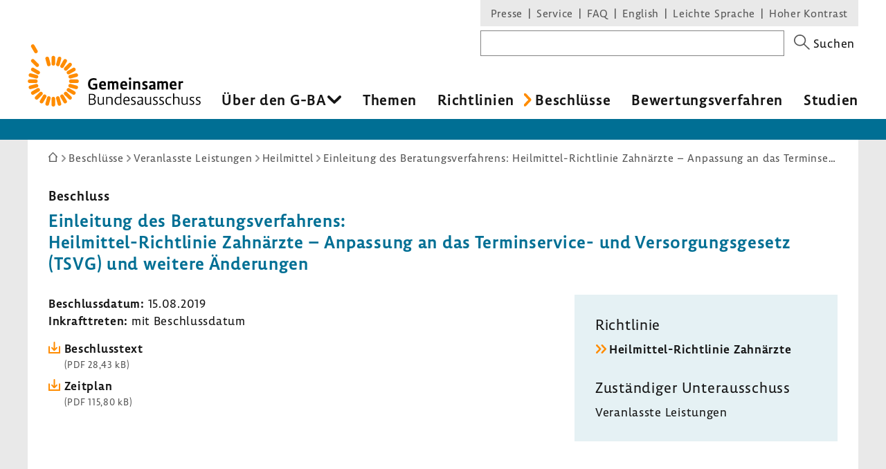

--- FILE ---
content_type: text/html; charset=UTF-8
request_url: https://www.g-ba.de/beschluesse/3939/
body_size: 14385
content:
<!DOCTYPE html>
<html xml:lang="de" lang="de" xmlns="http://www.w3.org/1999/xhtml" class="no-js">
    <head>
        <meta http-equiv="Content-Type" content="text/html; charset=utf-8" />
        <meta http-equiv="X-UA-Compatible" content="IE=edge" />
        <title>Einleitung des Beratungsverfahrens: Heilmittel-Richtlinie Zahnärzte – Anpassung an das Terminservice- und Versorgungsgesetz (TSVG) und weitere Änderungen - Gemeinsamer Bundesausschuss</title>
        <meta name="robots" content="index, follow" />
        <meta name="viewport" content="width=device-width, initial-scale=1.0">

                    <link rel="stylesheet" type="text/css" href="/assets-version-1766142023/css/screen.css" media="screen, print" />
        
                    <meta name="description" content="Mit Beschlüssen aktualisiert der Gemeinsame Bundesausschuss (G-BA) fortlaufend seine rechtsverbindlichen Richtlinien oder passt sie an geänderte Gesetze an." />
    
        <link rel="shortcut icon" href="/assets-version-1766142023/favicon.ico" />

            <script src="/assets-version-1766142023/bundles/webfactoryembed/dist/embed.js" defer="defer"></script>

            <link rel="alternate" type="application/rss+xml" title="Letzte Änderungen zu &quot;Einleitung des Beratungsverfahrens: Heilmittel-Richtlinie Zahnärzte – Anpassung an das Terminservice- und Versorgungsgesetz (TSVG) und weitere Änderungen&quot;" href="/beschluesse/3939/letzte-aenderungen/rss.xml" />


        <style>
            /* Lemon Sans Next Regular 300 */
            @font-face {
                font-family: 'Lemon';
                font-style: normal;
                font-weight: 300;
                src:
                    url('/assets-version-1766142023/bundles/gbadesignsystem/fonts/LemonSansNext-Regular.woff2') format('woff2'), /* Chrome 26+, Opera 23+, Firefox 39+ */
                    url('/assets-version-1766142023/bundles/gbadesignsystem/fonts/LemonSansNext-Regular.woff') format('woff'); /* Chrome 6+, Firefox 3.6+, IE 9+, Safari 5.1+ */
            }

            /* Lemon Sans Next Regular 400 */
            @font-face {
                font-family: 'Lemon';
                font-style: normal;
                font-weight: 400;
                src:
                    url('/assets-version-1766142023/bundles/gbadesignsystem/fonts/LemonSansNext-Regular.woff2') format('woff2'), /* Chrome 26+, Opera 23+, Firefox 39+ */
                    url('/assets-version-1766142023/bundles/gbadesignsystem/fonts/LemonSansNext-Regular.woff') format('woff'); /* Chrome 6+, Firefox 3.6+, IE 9+, Safari 5.1+ */
            }

            /* Lemon Sans Next Regular Italic 300 */
            @font-face {
                font-family: 'Lemon';
                font-style: italic;
                font-weight: 400;
                src:
                    url('/assets-version-1766142023/bundles/gbadesignsystem/fonts/LemonSansNext-RegularItalic.woff2') format('woff2'), /* Chrome 26+, Opera 23+, Firefox 39+ */
                    url('/assets-version-1766142023/bundles/gbadesignsystem/fonts/LemonSansNext-RegularItalic.woff') format('woff'); /* Chrome 6+, Firefox 3.6+, IE 9+, Safari 5.1+ */
            }

            /* Hinweis: als fetten Schnitt verwenden wir die Lemon Medium! */

            /* Lemon Sans Next Medium 700 */
            @font-face {
                font-family: 'Lemon';
                font-style: normal;
                font-weight: 700;
                src:
                    url('/assets-version-1766142023/bundles/gbadesignsystem/fonts/LemonSansNext-Medium.woff2') format('woff2'), /* Chrome 26+, Opera 23+, Firefox 39+ */
                    url('/assets-version-1766142023/bundles/gbadesignsystem/fonts/LemonSansNext-Medium.woff') format('woff'); /* Chrome 6+, Firefox 3.6+, IE 9+, Safari 5.1+ */
            }

            /* Lemon Sans Next Medium Italic 700 */
            @font-face {
                font-family: 'Lemon';
                font-style: italic;
                font-weight: 700;
                src:
                    url('/assets-version-1766142023/bundles/gbadesignsystem/fonts/LemonSansNext-MediumItalic.woff2') format('woff2'), /* Chrome 26+, Opera 23+, Firefox 39+ */
                    url('/assets-version-1766142023/bundles/gbadesignsystem/fonts/LemonSansNext-MediumItalic.woff') format('woff'); /* Chrome 6+, Firefox 3.6+, IE 9+, Safari 5.1+ */
            }
        </style>

        <script>
                        (function(H){H.className=H.className.replace(/\bno-js\b/,'js')})(document.documentElement);

                        (function(H) {
                if (sessionStorage.fontsLoaded) {
                    H.classList.add("fonts-loaded");
                } else {
                    var script = document.createElement("script");
                    /* Unter Umständen kann der Pfad zu critical.js abweichend sein. Z.B. in GBA-extranet-deployment, wo das design-system-bundle eine Dependency vom
                    * extranet-core-bundle ist und der Pfad daher in den Asset-Ordner des Bundles verweisen muss, nicht wie üblich in den Asset-Ordner vom Projekt selber. */
                    script.src = "/assets-version-1766142023/js/critical.js";
                    script.async = true;

                    script.onload = function () {
                        var r = new FontFaceObserver("Lemon");
                        var b = new FontFaceObserver("Lemon", {weight: "700"});
                        var i = new FontFaceObserver("Lemon", {style: "italic"});

                        Promise.all([r.load(),b.load(),i.load()]).then(function () {
                            H.classList.add("fonts-loaded");
                            sessionStorage.fontsLoaded = true;
                        });
                    };
                    document.head.appendChild(script);
                }
            })(document.documentElement);
        </script>

                                <script>
                        var Hyphenopoly = {
                require: {
                    "de": "Silbentrennungsalgorithmus"
                },
                paths: {
                    patterndir: "/assets-version-1766142023/js/hyphenopoly/",
                    maindir: "/assets-version-1766142023/js/hyphenopoly/"
                },
                setup: {
                    selectors: {
                        ".hyphenate": {
                            minWordLength: 8,
                            leftmin: 4,
                            rightmin: 4
                        }
                    }
                }
            };
        </script>
        <script src="/assets-version-1766142023/js/hyphenopoly/Hyphenopoly_Loader.js" async></script>
        
                

<meta property="og:title" content="Beschlüsse des Gemeinsamen Bundesausschusses | G-BA">
<meta property="og:url" content="https://www.g-ba.de/beschluesse/3939/">
<meta property="og:description" content="Beschluss zu Einleitung des Beratungsverfahrens: Heilmittel-Richtlinie Zahnärzte – Anpassung an das Terminservice- und Versorgungsgesetz (TSVG) und weitere Änderungen">
<meta property="og:image" content="https://www.g-ba.de/assets-version-1766142023/bundles/gbadesignsystem/img/og-image-default.jpg">
<meta property="og:image:width" content="960">
<meta property="og:image:height" content="640">
<meta property="og:image:alt" content="Außenansicht des Gebäudes des Gemeinsamen Bundesausschusses (G-BA)">
<meta property="og:type" content="website">
<meta property="og:locale" content="de">

<meta name="twitter:card" content="summary_large_image">
<meta name="twitter:title" content="Beschlüsse des Gemeinsamen Bundesausschusses | G-BA">
<meta name="twitter:url" content="https://www.g-ba.de/beschluesse/3939/">
<meta name="twitter:description" content="Beschluss zu Einleitung des Beratungsverfahrens: Heilmittel-Richtlinie Zahnärzte – Anpassung an das Terminservice- und Versorgungsgesetz (TSVG) und weitere Änderungen">
<meta name="twitter:image" content="https://www.g-ba.de/assets-version-1766142023/bundles/gbadesignsystem/img/og-image-default.jpg">
<meta name="twitter:image:alt" content="Außenansicht des Gebäudes des Gemeinsamen Bundesausschusses (G-BA)">

    </head>
    <body id="top" class="        beschluesse
    " xml:lang="de" lang="de">
                
    <div class="gba-page js-gba-page">
                <ul class="gba-skip-navigation">
            <li><a class="gba-skip-navigation__link" href="#skip-to-content">Zum Inhalt</a></li>            <li><a class="gba-skip-navigation__link js-main-nav-skiplink" href="#main-nav">Zur Hauptnavigation</a></li>                    </ul>
        
        <header class="gba-header js-gba-header " role="banner">
            <div class="gba-header__logo gba-logo">
                                    <a class="gba-logo__link" href="/">
                        <span class="sr-only">Zur Startseite</span>
                                        <svg xmlns="http://www.w3.org/2000/svg" class="gba-logo__image" viewBox="0 0 255.1 92.5" width="255" height="93" aria-labelledby="gba-logo__svg-title"><title id="gba-logo__svg-title">Gemeinsamer Bundesausschuss</title><path d="M101.5 53.8c-.8-.4-2.5-.9-4.3-.9-3.3 0-5.1 2.1-5.1 6 0 4.1 1.8 5.9 4.9 5.9 1.1 0 1.9-.1 2.6-.3v-3.4h-3.1v-2.4h6.1v7.6c-1 .4-3.2 1.2-6 1.2-4.9 0-7.7-3.2-7.7-8.4 0-5.5 3.2-8.7 8.1-8.7 2.1 0 3.9.5 4.6.8l-.1 2.6zM115.3 62h-7c.1 2 1.2 2.8 3.2 2.8 1.3 0 2.6-.3 3.4-.6l.1 2.4c-.8.3-2.3.8-4.1.8-3.8 0-5.7-2.2-5.7-6.2 0-3.7 1.7-6.5 5.4-6.5s4.8 2.4 4.8 5.6c0 .6 0 1.3-.1 1.7zm-4.7-4.9c-1.4 0-2.2 1.1-2.2 2.9l4.1-.2v-.3c0-1.4-.6-2.4-1.9-2.4zM130.8 67.2v-7.9c0-1.3-.5-1.7-1.6-1.7-.7 0-1.4.2-2 .5.1.4.1.8.1 1.3v7.9h-2.9v-7.9c0-1.4-.6-1.8-1.6-1.8-.6 0-1.4.2-1.8.4v9.2h-3V55h2.9v.7c.7-.5 1.9-.9 2.9-.9 1.2 0 2.1.3 2.7 1.1.8-.5 2.1-1.1 3.4-1.1 2.3 0 3.7 1.2 3.7 3.7v8.6l-2.8.1zM146.6 62h-7c.1 2 1.2 2.8 3.2 2.8 1.3 0 2.6-.3 3.4-.6l.1 2.4c-.8.3-2.3.8-4.1.8-3.8 0-5.7-2.2-5.7-6.2 0-3.7 1.7-6.5 5.4-6.5s4.8 2.4 4.8 5.6c0 .6-.1 1.3-.1 1.7zm-4.8-4.9c-1.4 0-2.2 1.1-2.2 2.9l4.1-.2v-.3c0-1.4-.6-2.4-1.9-2.4zM151 53c-1.1 0-1.9-.5-1.9-1.8 0-1.4.8-1.8 1.8-1.8s1.8.4 1.8 1.8c.1 1.3-.7 1.8-1.7 1.8zm1.4 14.2h-2.9V55h2.9v12.2zM163.1 67.2v-7.9c0-1.3-.8-1.8-2-1.8-1 0-1.9.3-2.5.6v9.1h-2.9V55h2.9v.8c.8-.5 2.1-.9 3.3-.9 2.4 0 4.1 1.2 4.1 3.8v8.5h-2.9zM176.4 57.8c-.5-.2-1.6-.6-2.9-.6-1.1 0-1.5.4-1.5 1.1 0 1.9 5 1 5 5.2 0 3-2.1 3.9-4.5 3.9-1.9 0-3.1-.4-3.6-.6l.1-2.7c.6.3 1.9.7 3.3.7 1.2 0 1.7-.4 1.7-1.2 0-2-5-1.1-5-5.2 0-2.5 1.9-3.7 4.2-3.7 1.8 0 2.9.4 3.3.5l-.1 2.6zM188.3 63.9c0 1.8.4 3.3.4 3.3h-2.5c-.2 0-.2-.6-.3-1.1h-.1c-.5.6-1.8 1.4-3.5 1.4-2 0-3.4-1-3.4-3.6 0-3 3.1-3.6 5.5-3.6h.9v-1.5c0-1.2-.9-1.4-1.9-1.4-1.5 0-2.8.3-3.6.7l-.1-2.6c.7-.3 2.3-.7 4.2-.7 2.3 0 4.4.8 4.4 3.5v5.6zm-3.8-1.7c-1.6 0-2.6.6-2.6 1.5 0 .8.4 1.3 1.3 1.3 1 0 1.8-.4 2.2-.7v-2c-.2-.1-.6-.1-.9-.1zM204 67.2v-7.9c0-1.3-.5-1.7-1.6-1.7-.7 0-1.4.2-2 .5.1.4.1.8.1 1.3v7.9h-2.9v-7.9c0-1.4-.6-1.8-1.6-1.8-.6 0-1.4.2-1.8.4v9.2h-2.9V55h2.9v.7c.7-.5 1.9-.9 2.9-.9 1.2 0 2.1.3 2.7 1.1.8-.5 2.1-1.1 3.4-1.1 2.3 0 3.7 1.2 3.7 3.7v8.6l-2.9.1zM219.5 62h-7c.1 2 1.2 2.8 3.2 2.8 1.3 0 2.6-.3 3.4-.6l.1 2.4c-.8.3-2.3.8-4.1.8-3.8 0-5.7-2.2-5.7-6.2 0-3.7 1.7-6.5 5.4-6.5s4.8 2.4 4.8 5.6c0 .6-.1 1.3-.1 1.7zm-4.8-4.9c-1.4 0-2.2 1.1-2.2 2.9l4.1-.2v-.3c0-1.4-.5-2.4-1.9-2.4zM225.4 56c.6-.8 1.6-1.2 2.7-1.2.4 0 .8.1 1.1.1v2.8c-.3-.1-.9-.2-1.6-.2-1.3 0-2.2.5-2.2 1.6v8h-2.9V55h2.9v1zM97.7 81.4c1.9.7 2.7 2.3 2.7 4 0 3.3-2.3 4.5-5.7 4.5h-4.4V73.7h4.4c3.3 0 5.2 1.2 5.2 4.1 0 1.8-1.1 2.9-2.2 3.6zm-5.8-.5h4.2c.8-.3 2.1-1.3 2.1-3 0-2.1-1.4-2.8-3.7-2.8h-2.6v5.8zm0 7.6h2.7c2.5 0 4.1-.8 4.1-3.1 0-1.8-1-3.1-3.8-3.1h-3v6.2zM104.9 78.2v8c0 1.7.9 2.4 2.4 2.4 1.4 0 2.6-.7 3.4-1.3v-9.1h1.6v9c0 1.7.4 2.6.4 2.6h-1.3c-.2 0-.5-.6-.5-1.3-.8.7-2.1 1.5-3.9 1.5-2.3 0-3.7-1.1-3.7-3.6v-8.3l1.6.1zM123.5 89.8v-8.1c0-1.7-1.1-2.3-2.6-2.3-1.3 0-2.6.5-3.5 1v9.3h-1.6V78.2h1.6v1c1-.6 2.5-1.1 3.9-1.1 2.2 0 3.9 1 3.9 3.5v8.3h-1.7zM138.1 87.2V74.6c0-.7 0-1.4-.1-1.8l-1.6.1c.1.5.1 1.2.1 2v3.7c-.6-.3-1.6-.6-2.8-.6-3.3 0-5.6 2.1-5.6 6.1 0 3.5 1.8 5.9 4.8 5.9 1.8 0 3.2-.9 3.7-1.4h.1c.1.6.3 1.2.5 1.2h1.3s-.4-.9-.4-2.6zm-1.6.2c-.5.5-1.6 1.2-3.2 1.2-2.2 0-3.5-1.8-3.5-4.6 0-3.1 1.6-4.7 3.9-4.7 1.4 0 2.4.4 2.8.7v7.4zM150.1 84.5h-7.4c.1 2.8 1.4 4.2 4 4.2 1.4 0 2.5-.3 3.1-.6v1.3c-.6.3-1.8.6-3.4.6-3.6 0-5.4-2-5.4-6 0-3.6 1.7-6.1 4.9-6.1s4.3 2.2 4.3 5c0 .6 0 1.2-.1 1.6zm-4.2-5.2c-2 0-3.1 1.5-3.2 3.9l5.9-.1v-.6c0-1.7-.8-3.2-2.7-3.2zM159 79.9c-.4-.2-1.3-.5-2.7-.5-1.4 0-2.2.6-2.2 1.7 0 2.6 5.3 1.7 5.3 5.6 0 2.5-1.9 3.4-4.1 3.4-1.7 0-2.7-.4-3-.5v-1.5c.4.2 1.5.6 3 .6 1.4 0 2.5-.6 2.5-1.9 0-2.7-5.3-1.8-5.3-5.6 0-2.1 1.6-3.2 3.7-3.2 1.6 0 2.5.3 2.8.4v1.5zM169.9 87.2v-6c0-2.7-2-3.2-3.8-3.2-1.8 0-3.1.3-3.7.6l.1 1.4c.7-.3 2-.6 3.4-.6 1.1 0 2.4.3 2.4 2v2.2h-1.4c-2.9 0-5.4.9-5.4 3.4 0 2.1 1.2 3.2 3.1 3.2 1.7 0 3.1-.9 3.8-1.6v.1c0 .7.3 1.3.5 1.3h1.3c.1-.2-.3-1.1-.3-2.8zm-1.6.1c-.5.4-1.8 1.3-3.3 1.3-1.2 0-1.9-.7-1.9-1.9 0-1.4 1.3-2.2 3.8-2.2.6 0 1.1 0 1.3.1v2.7zM191.5 79.9c-.4-.2-1.3-.5-2.7-.5-1.4 0-2.2.6-2.2 1.7 0 2.6 5.3 1.7 5.3 5.6 0 2.5-1.9 3.4-4.1 3.4-1.7 0-2.7-.4-3-.5v-1.5c.4.2 1.5.6 3 .6 1.4 0 2.5-.6 2.5-1.9 0-2.7-5.3-1.8-5.3-5.6 0-2.1 1.6-3.2 3.7-3.2 1.6 0 2.5.3 2.8.4v1.5zM200.7 79.9c-.4-.2-1.3-.5-2.7-.5-1.4 0-2.2.6-2.2 1.7 0 2.6 5.3 1.7 5.3 5.6 0 2.5-1.9 3.4-4.1 3.4-1.7 0-2.7-.4-3-.5v-1.5c.4.2 1.5.6 3 .6 1.4 0 2.5-.6 2.5-1.9 0-2.7-5.3-1.8-5.3-5.6 0-2.1 1.6-3.2 3.7-3.2 1.6 0 2.5.3 2.8.4v1.5zM211.7 79.9c-.6-.2-1.4-.5-2.8-.5-2.5 0-4 1.6-4 4.7 0 3.2 1.5 4.6 3.9 4.6 1.5 0 2.5-.4 2.9-.6v1.3c-.6.3-1.7.7-3.1.7-3.5 0-5.4-1.8-5.4-5.9 0-4 2.1-6.1 5.5-6.1 1.4 0 2.5.2 2.9.4l.1 1.4zM222.2 89.8v-8.1c0-1.7-1.1-2.3-2.6-2.3-1.3 0-2.6.5-3.5 1v9.3h-1.6V74.9c0-.9 0-1.5-.1-2l1.6-.1c.1.4.1 1.1.1 1.8v4.6c1-.6 2.4-1.1 3.9-1.1 2.2 0 3.8 1 3.8 3.4v8.3h-1.6zM245.4 79.9c-.4-.2-1.3-.5-2.7-.5-1.4 0-2.2.6-2.2 1.7 0 2.6 5.3 1.7 5.3 5.6 0 2.5-1.9 3.4-4.1 3.4-1.7 0-2.7-.4-3-.5v-1.5c.4.2 1.5.6 3 .6 1.4 0 2.5-.6 2.5-1.9 0-2.7-5.3-1.8-5.3-5.6 0-2.1 1.6-3.2 3.7-3.2 1.6 0 2.5.3 2.8.4v1.5zM254.7 79.9c-.4-.2-1.3-.5-2.7-.5-1.4 0-2.2.6-2.2 1.7 0 2.6 5.3 1.7 5.3 5.6 0 2.5-1.9 3.4-4.1 3.4-1.7 0-2.7-.4-3-.5v-1.5c.4.2 1.5.6 3 .6 1.4 0 2.5-.6 2.5-1.9 0-2.7-5.3-1.8-5.3-5.6 0-2.1 1.6-3.2 3.7-3.2 1.6 0 2.5.3 2.8.4v1.5zM174.7 78.2v8c0 1.7.9 2.4 2.4 2.4 1.4 0 2.6-.7 3.4-1.3v-9.1h1.6v9c0 1.7.4 2.6.4 2.6h-1.3c-.2 0-.5-.6-.5-1.3-.8.7-2.1 1.5-3.9 1.5-2.3 0-3.7-1.1-3.7-3.6v-8.3l1.6.1zM228.6 78.2v8c0 1.7.9 2.4 2.4 2.4 1.4 0 2.6-.7 3.4-1.3v-9.1h1.6v9c0 1.7.4 2.6.4 2.6h-1.3c-.2 0-.5-.6-.5-1.3-.8.7-2.1 1.5-3.9 1.5-2.3 0-3.7-1.1-3.7-3.6v-8.3l1.6.1z"></path><g><g fill="#ff8c00"><path d="M40.4 19.9V29c0 3.6-5.4 3.6-5.4 0v-9.1c0-3.6 5.4-3.6 5.4 0M31.2 20.4l2.4 8.8c.9 3.5-4.3 4.9-5.2 1.4L26 21.8c-.9-3.5 4.3-4.9 5.2-1.4M8.7 35.1l7.9 4.6c3.1 1.8.4 6.5-2.7 4.7L6 39.8c-3.1-1.8-.4-6.5 2.7-4.7M4.6 43.2l8.8 2.4c3.5.9 2.1 6.1-1.4 5.2l-8.8-2.4c-3.5-.9-2.1-6.1 1.4-5.2M2.7 52.2h9.1c3.6 0 3.6 5.4 0 5.4H2.7c-3.6 0-3.6-5.4 0-5.4M3.2 61.4L12 59c3.5-.9 4.9 4.3 1.4 5.2l-8.8 2.4c-3.5.9-4.9-4.3-1.4-5.2M6 70l7.9-4.6c3.1-1.8 5.8 2.9 2.7 4.7l-7.9 4.6C5.6 76.5 2.9 71.8 6 70M11.1 77.7l6.4-6.4c2.5-2.5 6.3 1.3 3.8 3.8l-6.4 6.4c-2.6 2.5-6.4-1.3-3.8-3.8M17.9 83.8l4.6-7.9c1.8-3.1 6.5-.4 4.7 2.7l-4.6 7.9c-1.9 3.1-6.5.4-4.7-2.7M26 88l2.4-8.8c.9-3.5 6.1-2.1 5.2 1.4l-2.4 8.8c-.9 3.4-6.1 2-5.2-1.4M35 89.9v-9.1c0-3.6 5.4-3.6 5.4 0v9.1c0 3.5-5.4 3.5-5.4 0M44.1 89.4l-2.4-8.8c-.9-3.5 4.3-4.9 5.2-1.4l2.4 8.8c1 3.4-4.2 4.8-5.2 1.4M52.8 86.5l-4.6-7.9c-1.8-3.1 2.9-5.8 4.7-2.7l4.6 7.9c1.8 3.1-2.9 5.8-4.7 2.7M60.5 81.5L54 75.1c-2.5-2.5 1.3-6.3 3.8-3.8l6.4 6.4c2.6 2.5-1.2 6.3-3.7 3.8M66.6 74.7l-7.9-4.6c-3.1-1.8-.4-6.5 2.7-4.7l7.9 4.6c3.1 1.8.4 6.5-2.7 4.7M70.7 66.6l-8.8-2.4c-3.5-.9-2.1-6.1 1.4-5.2l8.8 2.4c3.5.9 2.1 6.1-1.4 5.2M72.6 57.6h-9.1c-3.6 0-3.6-5.4 0-5.4h9.1c3.6 0 3.6 5.4 0 5.4M72.2 48.4l-8.8 2.4c-3.5.9-4.9-4.3-1.4-5.2l8.8-2.4c3.4-.9 4.8 4.3 1.4 5.2M69.3 39.8l-7.9 4.6c-3.1 1.8-5.8-2.9-2.7-4.7l7.9-4.6c3.1-1.8 5.8 2.9 2.7 4.7M64.3 32.1l-6.4 6.4c-2.5 2.5-6.3-1.3-3.8-3.8l6.4-6.4c2.5-2.6 6.3 1.2 3.8 3.8M57.5 26l-4.6 7.9c-1.8 3.1-6.5.4-4.7-2.7l4.6-7.9c1.8-3.1 6.5-.4 4.7 2.7M49.3 21.8L47 30.6c-.9 3.5-6.1 2.1-5.2-1.4l2.4-8.8c.9-3.4 6.1-2.1 5.1 1.4M9.3 22.7l6.4 6.4c2.5 2.5-1.3 6.4-3.8 3.8l-6.4-6.4c-2.6-2.5 1.2-6.3 3.8-3.8M9.7 1.4l4.6 7.9c1.8 3.1-2.9 5.8-4.7 2.7L5 4.1C3.2 1 7.9-1.7 9.7 1.4"></path></g></g></svg>
                                    </a>
                            </div>

                        <nav class="js-gba-navigations-container" aria-label="Hauptnavigation &#xF6;ffnen" data-nav-schliessen-text="Hauptnavigation schliessen">
                <button class="gba-navigations-toggle js-gba-navigations-toggle" aria-expanded="false" aria-controls="gba-header-navigations">
                    <span class="gba-navigations-toggle__text">Menü</span>
                    <i class="gba-navigations-toggle__icon gba-navigations-toggle-icon" aria-hidden="true">
                        <span class="gba-navigations-toggle-icon__line gba-navigations-toggle-icon__line--top"></span>
                        <span class="gba-navigations-toggle-icon__line gba-navigations-toggle-icon__line--middle"></span>
                        <span class="gba-navigations-toggle-icon__line gba-navigations-toggle-icon__line--middle"></span>
                        <span class="gba-navigations-toggle-icon__line gba-navigations-toggle-icon__line--bottom"></span>
                    </i>
                </button>
            </nav>
            
            <div id="gba-header-navigations" class="gba-header__navigations js-gba-header__navigations">
                                <div class="gba-sysnav-suche-container">
                                            <nav id="top-sys-nav" class="gba-nav gba-sys-nav gba-sys-nav--top" role="navigation" aria-label="Extranavigation und Volltextsuche">
                                
                                                <ul class="nav__list nav__list--level-0">
                                <li class="        gba-global-search__link         nav__item     nav__item--is-first nav__item--is-first-0        nav__item--level-0">
                <a href="/sys/suche/" class="nav__text nav__text-0">Suche</a>
                                
                    </li>
    
                                <li class="        hidden-mobile-nav         nav__item         nav__item--is-parent nav_item--is-parent-0    nav__item--level-0">
                <a href="/presse/" class="nav__text nav__text-0">Presse</a>
                                
                    </li>
    
                                <li class="        hidden-mobile-nav         nav__item         nav__item--is-parent nav_item--is-parent-0    nav__item--level-0">
                <a href="/service/" class="nav__text nav__text-0">Service</a>
                                
                    </li>
    
                                <li class="    nav__item             nav__item--level-0">
                <a href="/service/faq/" class="nav__text nav__text-0">FAQ</a>
                                
                    </li>
    
                                <li class="    nav__item         nav__item--is-parent nav_item--is-parent-0    nav__item--level-0">
                <a href="/english/" class="nav__text nav__text-0" xml:lang="en" lang="en">English</a>
                                
                    </li>
    
                                <li class="    nav__item     nav__item--is-last nav__item--is-last-0    nav__item--is-parent nav_item--is-parent-0    nav__item--level-0">
                <a href="/leichte-sprache/" class="nav__text nav__text-0">Leichte Sprache</a>
                                
                    </li>
    
                <li class="nav__item nav__item--level-0 nav__item--last-visible-mobile">
            <button class="gba-button--unstyled nav__text nav__text-0 inline js-hoher-kontrast">
                Hoher Kontrast
            </button>
        </li>
    </ul>

            

                        </nav>
                    
                        
    <form method="get" action="/sys/suche/" novalidate="novalidate" class="gba-global-search" role="search">
<label class="gba-global-search__label required" for="gba-header-suche">
            Suchbegriff</label>
    <div class="gba-global-search__input-wrapper"><input type="text" id="gba-header-suche" name="suchbegriff" required="required" class="gba-form-row__widget gba-form-widget-text gba-global-search__text gba-form-widget-text"/></div>
    <button class="gba-global-search__button" type="submit">
        <span class="gba-global-search__button-icon u-block" aria-hidden="true">
            <svg viewBox="0 0 27 27" width="28" height="27"><path fill="#555" d="M17.9 16.5c1.4-1.7 2.3-3.9 2.3-6.4C20.2 4.6 15.7 0 10.1 0S0 4.6 0 10.1s4.6 10.1 10.1 10.1c2.4 0 4.7-.8 6.4-2.3l9.1 9.1 1.4-1.4-9.1-9.1zm-7.8 1.7c-4.4 0-8.1-3.6-8.1-8.1S5.7 2 10.1 2s8.1 3.6 8.1 8.1-3.6 8.1-8.1 8.1z"></path></svg>
        </span>
        <span class="gba-global-search__button-text">Suchen</span>
    </button>
</form>

                </div>

                                    <div class="gba-page__main-nav">
                        <nav id="main-nav" class="gba-nav gba-main-nav js-gba-main-nav hyphenate" role="navigation" aria-label="Hauptnavigation">
                                
                                                                    <ul class="gba-main-nav__list gba-main-nav__list--level-0 js-gba-main-nav__root ">
                                                <li class="            gba-main-nav__item--is-mega-dropdown         gba-main-nav__item gba-main-nav__item--level-0             gba-main-nav__item--has-menu js-gba-main-nav__item--has-menu">
                <a href="/ueber-den-gba/" class="gba-main-nav__text gba-main-nav__text--level-0 js-gba-main-nav__text" aria-haspopup="true" aria-expanded="false">Über den G-BA
    </a>
                                                                        <div class="gba-main-nav__dropdown-wrapper">
                            <ul class="gba-main-nav__list gba-main-nav__list--level-1  js-gba-main-nav__menu">
                                                        <li class="        gba-main-nav__item gba-main-nav__item--level-1             gba-main-nav__item--has-menu js-gba-main-nav__item--has-menu">
                <a href="/ueber-den-gba/wer-wir-sind/" class="gba-main-nav__text gba-main-nav__text--level-1 ">Wer wir sind
    </a>
                                                                                    <ul class="gba-main-nav__list gba-main-nav__list--level-2  js-gba-main-nav__menu">
                                                <li class="        gba-main-nav__item gba-main-nav__item--level-2     ">
                <a href="/ueber-den-gba/wer-wir-sind/mitglieder/" class="gba-main-nav__text gba-main-nav__text--level-2 ">Mitglieder
    </a>
                                                    
                    </li>
    
                                                <li class="        gba-main-nav__item gba-main-nav__item--level-2     ">
                <a href="/ueber-den-gba/wer-wir-sind/patientenbeteiligung/" class="gba-main-nav__text gba-main-nav__text--level-2 ">Patientenbeteiligung
    </a>
                                                    
                    </li>
    
                                                <li class="        gba-main-nav__item gba-main-nav__item--level-2     ">
                <a href="/ueber-den-gba/wer-wir-sind/stellungnahmeberechtigte/" class="gba-main-nav__text gba-main-nav__text--level-2 ">Stellungnahmeberechtigte
    </a>
                                                    
                    </li>
    
                                                <li class="        gba-main-nav__item gba-main-nav__item--level-2     ">
                <a href="/ueber-den-gba/wer-wir-sind/plenum/" class="gba-main-nav__text gba-main-nav__text--level-2 ">Plenum
    </a>
                                                    
                    </li>
    
                                                <li class="        gba-main-nav__item gba-main-nav__item--level-2     ">
                <a href="/ueber-den-gba/wer-wir-sind/unterausschuesse/" class="gba-main-nav__text gba-main-nav__text--level-2 ">Unterausschüsse
    </a>
                                                    
                    </li>
    
                            </ul>
            
            
                    </li>
    
                                                        <li class="        gba-main-nav__item gba-main-nav__item--level-1             gba-main-nav__item--has-menu js-gba-main-nav__item--has-menu">
                <a href="/ueber-den-gba/arbeitsweise/" class="gba-main-nav__text gba-main-nav__text--level-1 ">Arbeitsweise
    </a>
                                                                                    <ul class="gba-main-nav__list gba-main-nav__list--level-2  js-gba-main-nav__menu">
                                                <li class="        gba-main-nav__item gba-main-nav__item--level-2     ">
                <a href="/ueber-den-gba/arbeitsweise/beratungsantrag/" class="gba-main-nav__text gba-main-nav__text--level-2 ">Beratungsverfahren
    </a>
                                                    
                    </li>
    
                                                <li class="        gba-main-nav__item gba-main-nav__item--level-2     ">
                <a href="/ueber-den-gba/arbeitsweise/sachverstaendige/" class="gba-main-nav__text gba-main-nav__text--level-2 ">Wissenschaftliche Expertise
    </a>
                                                    
                    </li>
    
                                                <li class="        gba-main-nav__item gba-main-nav__item--level-2     ">
                <a href="/ueber-den-gba/arbeitsweise/stellungnahmeverfahren/" class="gba-main-nav__text gba-main-nav__text--level-2 ">Stellungnahmeverfahren
    </a>
                                                    
                    </li>
    
                                                <li class="        gba-main-nav__item gba-main-nav__item--level-2     ">
                <a href="/ueber-den-gba/arbeitsweise/buerokratiekosten/" class="gba-main-nav__text gba-main-nav__text--level-2 ">Bürokratiekostenermittlung
    </a>
                                                    
                    </li>
    
                                                <li class="        gba-main-nav__item gba-main-nav__item--level-2     ">
                <a href="/ueber-den-gba/arbeitsweise/beschlussfassung/" class="gba-main-nav__text gba-main-nav__text--level-2 ">Beschlussfassung
    </a>
                                                    
                    </li>
    
                                                <li class="        gba-main-nav__item gba-main-nav__item--level-2     ">
                <a href="/ueber-den-gba/arbeitsweise/fristenberichte/" class="gba-main-nav__text gba-main-nav__text--level-2 ">Fristenberichte
    </a>
                                                    
                    </li>
    
                            </ul>
            
            
                    </li>
    
                                                        <li class="        gba-main-nav__item gba-main-nav__item--level-1             gba-main-nav__item--has-menu js-gba-main-nav__item--has-menu">
                <a href="/ueber-den-gba/finanzierung/" class="gba-main-nav__text gba-main-nav__text--level-1 ">Finanzierung
    </a>
                                                                                    <ul class="gba-main-nav__list gba-main-nav__list--level-2  js-gba-main-nav__menu">
                                                <li class="        gba-main-nav__item gba-main-nav__item--level-2     ">
                <a href="/ueber-den-gba/finanzierung/systemzuschlag/" class="gba-main-nav__text gba-main-nav__text--level-2 ">Systemzuschlag
    </a>
                                                    
                    </li>
    
                            </ul>
            
            
                    </li>
    
                                                        <li class="        gba-main-nav__item gba-main-nav__item--level-1             gba-main-nav__item--has-menu js-gba-main-nav__item--has-menu">
                <a href="/ueber-den-gba/geschaeftsstelle/" class="gba-main-nav__text gba-main-nav__text--level-1 ">Geschäftsstelle
    </a>
                                                                                    <ul class="gba-main-nav__list gba-main-nav__list--level-2  js-gba-main-nav__menu">
                                                <li class="        gba-main-nav__item gba-main-nav__item--level-2     ">
                <a href="/ueber-den-gba/geschaeftsstelle/geschaeftsfuehrung/" class="gba-main-nav__text gba-main-nav__text--level-2 ">Geschäftsführung
    </a>
                                                    
                    </li>
    
                                                <li class="        gba-main-nav__item gba-main-nav__item--level-2     ">
                <a href="/ueber-den-gba/geschaeftsstelle/abteilungen/" class="gba-main-nav__text gba-main-nav__text--level-2 ">Abteilungen
    </a>
                                                    
                    </li>
    
                                                <li class="        gba-main-nav__item gba-main-nav__item--level-2     ">
                <a href="/ueber-den-gba/geschaeftsstelle/stellenangebote/" class="gba-main-nav__text gba-main-nav__text--level-2 ">Stellenangebote
    </a>
                                                    
                    </li>
    
                                                <li class="        gba-main-nav__item gba-main-nav__item--level-2     ">
                <a href="/ueber-den-gba/geschaeftsstelle/ausschreibungen/" class="gba-main-nav__text gba-main-nav__text--level-2 ">Ausschreibungen
    </a>
                                                    
                    </li>
    
                                                <li class="        gba-main-nav__item gba-main-nav__item--level-2     ">
                <a href="/ueber-den-gba/geschaeftsstelle/anfahrt/" class="gba-main-nav__text gba-main-nav__text--level-2 ">Anfahrt zur Geschäftsstelle
    </a>
                                                    
                    </li>
    
                            </ul>
            
            
                    </li>
    
                                    </ul>
            
                            <div class="gba-anzeigetafel">
                    <div class="gba-reihe gba-reihe--33-33-33"><div class="js-reihe__inhalt-eins"><h4>Erklärfilm – Der G-BA in vier Minuten</h4><p><img alt="" class="nozoom lazyload" height="300" src="https://thumbor-cache.webfactory.de/otbcnSdV8UsCLjNcx1NVBLMKQ0Q=/150x0/filters:strip_icc():blur(20):quality(10)/https%3A%2F%2Fwww.g-ba.de%2Fdownloads%2F17-98-5330%2FErklaerfilm_Flyoutmenue_quadrat-gro%25C3%259F.jpg%3Fversion%3D78ec95db53fed4db76e722d650fa2209" width="300" data-srcset="https://thumbor-cache.webfactory.de/UuBA5yWxi3wUZh0OPCReeksKapE=/320x0/filters:quality(60)/https%3A%2F%2Fwww.g-ba.de%2Fdownloads%2F17-98-5330%2FErklaerfilm_Flyoutmenue_quadrat-gro%25C3%259F.jpg%3Fversion%3D78ec95db53fed4db76e722d650fa2209 320w, https://thumbor-cache.webfactory.de/aPvwmxTz1PLyMl_aYTMbrcBejv4=/480x0/filters:quality(60)/https%3A%2F%2Fwww.g-ba.de%2Fdownloads%2F17-98-5330%2FErklaerfilm_Flyoutmenue_quadrat-gro%25C3%259F.jpg%3Fversion%3D78ec95db53fed4db76e722d650fa2209 480w, https://thumbor-cache.webfactory.de/ohPIeJsv6gQP3wJB610NPKHOC1w=/600x0/filters:quality(80)/https%3A%2F%2Fwww.g-ba.de%2Fdownloads%2F17-98-5330%2FErklaerfilm_Flyoutmenue_quadrat-gro%25C3%259F.jpg%3Fversion%3D78ec95db53fed4db76e722d650fa2209 600w, https://thumbor-cache.webfactory.de/cGUx2zdxpgSa8MNyecYaBSnBqNI=/768x0/filters:quality(80)/https%3A%2F%2Fwww.g-ba.de%2Fdownloads%2F17-98-5330%2FErklaerfilm_Flyoutmenue_quadrat-gro%25C3%259F.jpg%3Fversion%3D78ec95db53fed4db76e722d650fa2209 768w, https://thumbor-cache.webfactory.de/Uf8RkxvFv2twuOyHCAeTELa2XOE=/992x0/filters:quality(80)/https%3A%2F%2Fwww.g-ba.de%2Fdownloads%2F17-98-5330%2FErklaerfilm_Flyoutmenue_quadrat-gro%25C3%259F.jpg%3Fversion%3D78ec95db53fed4db76e722d650fa2209 992w, https://thumbor-cache.webfactory.de/y31IqBkXshJAXY3KH_okKtQ2sCQ=/1200x0/filters:quality(80)/https%3A%2F%2Fwww.g-ba.de%2Fdownloads%2F17-98-5330%2FErklaerfilm_Flyoutmenue_quadrat-gro%25C3%259F.jpg%3Fversion%3D78ec95db53fed4db76e722d650fa2209 1200w, https://thumbor-cache.webfactory.de/yswdZ2WYVUGXXFFkmgvaDj14Ze8=/1600x0/filters:quality(80)/https%3A%2F%2Fwww.g-ba.de%2Fdownloads%2F17-98-5330%2FErklaerfilm_Flyoutmenue_quadrat-gro%25C3%259F.jpg%3Fversion%3D78ec95db53fed4db76e722d650fa2209 1600w, https://thumbor-cache.webfactory.de/8UyqQGpKzqJpcYzkqtkoKXTgFNs=/2400x0/filters:quality(80)/https%3A%2F%2Fwww.g-ba.de%2Fdownloads%2F17-98-5330%2FErklaerfilm_Flyoutmenue_quadrat-gro%25C3%259F.jpg%3Fversion%3D78ec95db53fed4db76e722d650fa2209 2400w" data-sizes="auto"/></p><p><a class="gba-button gba-button--standard" href="/ueber-den-gba/erklaerfilm/">zum Erklärfilm</a></p></div><div class="js-reihe__inhalt-zwei"><h4>Informationsbroschüre</h4><p><img alt="" class="nozoom lazyload" height="300" src="https://thumbor-cache.webfactory.de/zZji6D0l2MMvJzTINX2fufN7PGk=/150x0/filters:strip_icc():blur(20):quality(10)/https%3A%2F%2Fwww.g-ba.de%2Fdownloads%2F17-98-4479%2FFlyout_G-BA-Imagebroschuere_2024.png%3Fversion%3Df678aff73aaea0d8a5f6354a98bcf408" width="300" data-srcset="https://thumbor-cache.webfactory.de/m8mHACUdaN0hoOjhotQVcDUYFOA=/320x0/filters:quality(60)/https%3A%2F%2Fwww.g-ba.de%2Fdownloads%2F17-98-4479%2FFlyout_G-BA-Imagebroschuere_2024.png%3Fversion%3Df678aff73aaea0d8a5f6354a98bcf408 320w, https://thumbor-cache.webfactory.de/RVh2yyJ5ZY0zQxuioZHByMigxCE=/480x0/filters:quality(60)/https%3A%2F%2Fwww.g-ba.de%2Fdownloads%2F17-98-4479%2FFlyout_G-BA-Imagebroschuere_2024.png%3Fversion%3Df678aff73aaea0d8a5f6354a98bcf408 480w, https://thumbor-cache.webfactory.de/rsv53ehCKktGt1eVc50No03chvg=/600x0/filters:quality(80)/https%3A%2F%2Fwww.g-ba.de%2Fdownloads%2F17-98-4479%2FFlyout_G-BA-Imagebroschuere_2024.png%3Fversion%3Df678aff73aaea0d8a5f6354a98bcf408 600w, https://thumbor-cache.webfactory.de/FEIJSo4yNTDFl3uGPampcX0RRho=/768x0/filters:quality(80)/https%3A%2F%2Fwww.g-ba.de%2Fdownloads%2F17-98-4479%2FFlyout_G-BA-Imagebroschuere_2024.png%3Fversion%3Df678aff73aaea0d8a5f6354a98bcf408 768w, https://thumbor-cache.webfactory.de/JZSKNt6k9jAgkgbG_7NnkRrzjjE=/992x0/filters:quality(80)/https%3A%2F%2Fwww.g-ba.de%2Fdownloads%2F17-98-4479%2FFlyout_G-BA-Imagebroschuere_2024.png%3Fversion%3Df678aff73aaea0d8a5f6354a98bcf408 992w, https://thumbor-cache.webfactory.de/W1o0xRhemBU1zbxuOAkd7NafF1M=/1200x0/filters:quality(80)/https%3A%2F%2Fwww.g-ba.de%2Fdownloads%2F17-98-4479%2FFlyout_G-BA-Imagebroschuere_2024.png%3Fversion%3Df678aff73aaea0d8a5f6354a98bcf408 1200w, https://thumbor-cache.webfactory.de/zeFKhbXG-bf4loLeRnT1lZGl0ec=/1600x0/filters:quality(80)/https%3A%2F%2Fwww.g-ba.de%2Fdownloads%2F17-98-4479%2FFlyout_G-BA-Imagebroschuere_2024.png%3Fversion%3Df678aff73aaea0d8a5f6354a98bcf408 1600w, https://thumbor-cache.webfactory.de/mr4KhuHjgkcCEbolKLqxLfj1Elw=/2400x0/filters:quality(80)/https%3A%2F%2Fwww.g-ba.de%2Fdownloads%2F17-98-4479%2FFlyout_G-BA-Imagebroschuere_2024.png%3Fversion%3Df678aff73aaea0d8a5f6354a98bcf408 2400w" data-sizes="auto"/></p><p><a class="gba-button gba-button--standard" href="/service/informationsmaterialien-und-grafiken/#Info">zur Informationsbroschüre</a></p></div><div class="js-reihe__inhalt-drei"><h4 class="h4">Geschäftsberichte</h4><p><img alt="" class="nozoom lazyload" height="300" src="https://thumbor-cache.webfactory.de/eo-HPUMYq3mIbMiiAo2xetuVJXA=/150x0/filters:strip_icc():blur(20):quality(10)/https%3A%2F%2Fwww.g-ba.de%2Fdownloads%2F17-98-4478%2FGB-2024-Flyout.png%3Fversion%3Dc0d93bb6b545df76bcbb106476e897cf" width="300" data-srcset="https://thumbor-cache.webfactory.de/BH9cshkvD229AQompFCrMnre8OQ=/320x0/filters:quality(60)/https%3A%2F%2Fwww.g-ba.de%2Fdownloads%2F17-98-4478%2FGB-2024-Flyout.png%3Fversion%3Dc0d93bb6b545df76bcbb106476e897cf 320w, https://thumbor-cache.webfactory.de/i0O6xjMRT196tdk2mXWKPnJUuGc=/480x0/filters:quality(60)/https%3A%2F%2Fwww.g-ba.de%2Fdownloads%2F17-98-4478%2FGB-2024-Flyout.png%3Fversion%3Dc0d93bb6b545df76bcbb106476e897cf 480w, https://thumbor-cache.webfactory.de/KC06C9Nk84fopXH54AewyvyTpyY=/600x0/filters:quality(80)/https%3A%2F%2Fwww.g-ba.de%2Fdownloads%2F17-98-4478%2FGB-2024-Flyout.png%3Fversion%3Dc0d93bb6b545df76bcbb106476e897cf 600w, https://thumbor-cache.webfactory.de/TWqUZwiB0u-A8EBK64T4kvB_xEE=/768x0/filters:quality(80)/https%3A%2F%2Fwww.g-ba.de%2Fdownloads%2F17-98-4478%2FGB-2024-Flyout.png%3Fversion%3Dc0d93bb6b545df76bcbb106476e897cf 768w, https://thumbor-cache.webfactory.de/uVa3816DVgcbkm9S-jvHk8U5Ywg=/992x0/filters:quality(80)/https%3A%2F%2Fwww.g-ba.de%2Fdownloads%2F17-98-4478%2FGB-2024-Flyout.png%3Fversion%3Dc0d93bb6b545df76bcbb106476e897cf 992w, https://thumbor-cache.webfactory.de/Zx_fbi9D2D68aer4d4J8Gnxbxjo=/1200x0/filters:quality(80)/https%3A%2F%2Fwww.g-ba.de%2Fdownloads%2F17-98-4478%2FGB-2024-Flyout.png%3Fversion%3Dc0d93bb6b545df76bcbb106476e897cf 1200w, https://thumbor-cache.webfactory.de/Sh0IcROvqJNq7ZgrDjmCr96g8S0=/1600x0/filters:quality(80)/https%3A%2F%2Fwww.g-ba.de%2Fdownloads%2F17-98-4478%2FGB-2024-Flyout.png%3Fversion%3Dc0d93bb6b545df76bcbb106476e897cf 1600w, https://thumbor-cache.webfactory.de/ATK5lFGUPf0EY6kKoG1h48FM2Pw=/2400x0/filters:quality(80)/https%3A%2F%2Fwww.g-ba.de%2Fdownloads%2F17-98-4478%2FGB-2024-Flyout.png%3Fversion%3Dc0d93bb6b545df76bcbb106476e897cf 2400w" data-sizes="auto"/></p><p><a class="gba-button gba-button--standard" href="/service/informationsmaterialien-und-grafiken/#GB">zu den Geschäftsberichten</a></p></div></div>
                </div>
                    </div>
    
            
                    </li>
    
                                                <li class="        gba-main-nav__item gba-main-nav__item--level-0             gba-main-nav__item--has-menu js-gba-main-nav__item--has-menu">
                <a href="/themen/" class="gba-main-nav__text gba-main-nav__text--level-0 js-gba-main-nav__text">Themen
    </a>
                                                                        <div class="gba-main-nav__dropdown-wrapper">
                            <ul class="gba-main-nav__list gba-main-nav__list--level-1  js-gba-main-nav__menu">
                                                        <li class="        gba-main-nav__item gba-main-nav__item--level-1             gba-main-nav__item--has-menu js-gba-main-nav__item--has-menu">
                <a href="/themen/asv/" class="gba-main-nav__text gba-main-nav__text--level-1 ">Ambulante spezialfachärztliche Versorgung
    </a>
                                                                                    <ul class="gba-main-nav__list gba-main-nav__list--level-2  js-gba-main-nav__menu">
                                                <li class="        gba-main-nav__item gba-main-nav__item--level-2     ">
                <a href="/themen/asv/116b/" class="gba-main-nav__text gba-main-nav__text--level-2 ">ASV
    </a>
                                                    
                    </li>
    
                                                <li class="        gba-main-nav__item gba-main-nav__item--level-2     ">
                <a href="/themen/asv/abk/" class="gba-main-nav__text gba-main-nav__text--level-2 ">Ambulante Behandlung Krankenhaus
    </a>
                                                    
                    </li>
    
                            </ul>
            
            
                    </li>
    
                                                        <li class="        gba-main-nav__item gba-main-nav__item--level-1             gba-main-nav__item--has-menu js-gba-main-nav__item--has-menu">
                <a href="/themen/arzneimittel/" class="gba-main-nav__text gba-main-nav__text--level-1 ">Arzneimittel
    </a>
                                                                                    <ul class="gba-main-nav__list gba-main-nav__list--level-2  js-gba-main-nav__menu">
                                                <li class="        gba-main-nav__item gba-main-nav__item--level-2             gba-main-nav__item--has-menu js-gba-main-nav__item--has-menu">
                <a href="/themen/arzneimittel/arzneimittel-richtlinie-anlagen/" class="gba-main-nav__text gba-main-nav__text--level-2 ">Arzneimittel-Richtlinie und Anlagen
    </a>
                                                                                    <ul class="gba-main-nav__list gba-main-nav__list--level-3  js-gba-main-nav__menu">
                                                <li class="        gba-main-nav__item gba-main-nav__item--level-3             gba-main-nav__item--has-menu js-gba-main-nav__item--has-menu">
                <a href="/themen/arzneimittel/arzneimittel-richtlinie-anlagen/nutzenbewertung-35a/" class="gba-main-nav__text gba-main-nav__text--level-3 ">Nutzenbewertung gemäß § 35a SGB V
    </a>
                                                                                    <ul class="gba-main-nav__list gba-main-nav__list--level-4  js-gba-main-nav__menu">
                                                <li class="        gba-main-nav__item gba-main-nav__item--level-4     ">
                <a href="/themen/arzneimittel/arzneimittel-richtlinie-anlagen/nutzenbewertung-35a/informationen-fuer-unternehmen/" class="gba-main-nav__text gba-main-nav__text--level-4 ">Informationen für Unternehmen
    </a>
                                
                    </li>
    
                                                <li class="        gba-main-nav__item gba-main-nav__item--level-4     ">
                <a href="/themen/arzneimittel/arzneimittel-richtlinie-anlagen/nutzenbewertung-35a/zusatznutzen/" class="gba-main-nav__text gba-main-nav__text--level-4 ">Ergebnisse der Nutzenbewertung – Kategorien des Zusatznutzens
    </a>
                                
                    </li>
    
                                                <li class="        gba-main-nav__item gba-main-nav__item--level-4     ">
                <a href="/themen/arzneimittel/arzneimittel-richtlinie-anlagen/nutzenbewertung-35a/reserveantibiotika/" class="gba-main-nav__text gba-main-nav__text--level-4 ">Reserveantibiotika
    </a>
                                
                    </li>
    
                                                <li class="        gba-main-nav__item gba-main-nav__item--level-4     ">
                <a href="/themen/arzneimittel/arzneimittel-richtlinie-anlagen/nutzenbewertung-35a/ais/" class="gba-main-nav__text gba-main-nav__text--level-4 ">AIS – Maschinenlesbare Fassung der Beschlüsse nach § 35a SGB V
    </a>
                                
                    </li>
    
                                                <li class="        gba-main-nav__item gba-main-nav__item--level-4     ">
                <a href="/themen/arzneimittel/arzneimittel-richtlinie-anlagen/nutzenbewertung-35a/faqs/" class="gba-main-nav__text gba-main-nav__text--level-4 ">FAQ
    </a>
                                
                    </li>
    
                            </ul>
            
            
                    </li>
    
                                                <li class="        gba-main-nav__item gba-main-nav__item--level-3     ">
                <a href="/themen/arzneimittel/arzneimittel-richtlinie-anlagen/anwendungsbegleitende-datenerhebung/" class="gba-main-nav__text gba-main-nav__text--level-3 ">Anwendungsbegleitende Datenerhebung
    </a>
                                                    
                    </li>
    
                                                <li class="        gba-main-nav__item gba-main-nav__item--level-3     ">
                <a href="/themen/arzneimittel/arzneimittel-richtlinie-anlagen/arzneimittel-zur-tabakentwoehnung/" class="gba-main-nav__text gba-main-nav__text--level-3 ">Arzneimittel zur Tabakentwöhnung
    </a>
                                                    
                    </li>
    
                                                <li class="        gba-main-nav__item gba-main-nav__item--level-3     ">
                <a href="/themen/arzneimittel/arzneimittel-richtlinie-anlagen/bilanzierte-diaeten/" class="gba-main-nav__text gba-main-nav__text--level-3 ">Bilanzierte Diäten zur enteralen Ernährung
    </a>
                                                    
                    </li>
    
                                                <li class="        gba-main-nav__item gba-main-nav__item--level-3     ">
                <a href="/themen/arzneimittel/arzneimittel-richtlinie-anlagen/biologika-biosimilars/" class="gba-main-nav__text gba-main-nav__text--level-3 ">Biologika und Biosimilars
    </a>
                                                    
                    </li>
    
                                                <li class="        gba-main-nav__item gba-main-nav__item--level-3     ">
                <a href="/themen/arzneimittel/arzneimittel-richtlinie-anlagen/aut-idem/" class="gba-main-nav__text gba-main-nav__text--level-3 ">Aut-idem-Regelung
    </a>
                                                    
                    </li>
    
                                                <li class="        gba-main-nav__item gba-main-nav__item--level-3     ">
                <a href="/themen/arzneimittel/arzneimittel-richtlinie-anlagen/festbetragsgruppenbildung/" class="gba-main-nav__text gba-main-nav__text--level-3 ">Festbetragsgruppenbildung
    </a>
                                                    
                    </li>
    
                                                <li class="        gba-main-nav__item gba-main-nav__item--level-3     ">
                <a href="/themen/arzneimittel/arzneimittel-richtlinie-anlagen/kosten-nutzen/" class="gba-main-nav__text gba-main-nav__text--level-3 ">Kosten-Nutzen-Bewertung nach § 35b SGB V
    </a>
                                                    
                    </li>
    
                                                <li class="        gba-main-nav__item gba-main-nav__item--level-3             gba-main-nav__item--has-menu js-gba-main-nav__item--has-menu">
                <a href="/themen/arzneimittel/arzneimittel-richtlinie-anlagen/medizinprodukte/" class="gba-main-nav__text gba-main-nav__text--level-3 ">Medizinprodukte
    </a>
                                                                                    <ul class="gba-main-nav__list gba-main-nav__list--level-4  js-gba-main-nav__menu">
                                                <li class="        gba-main-nav__item gba-main-nav__item--level-4     ">
                <a href="/themen/arzneimittel/arzneimittel-richtlinie-anlagen/medizinprodukte/faq-medizinprodukte/" class="gba-main-nav__text gba-main-nav__text--level-4 ">FAQ
    </a>
                                
                    </li>
    
                                                <li class="        gba-main-nav__item gba-main-nav__item--level-4     ">
                <a href="/themen/arzneimittel/arzneimittel-richtlinie-anlagen/medizinprodukte/antragsverfahren-mp/" class="gba-main-nav__text gba-main-nav__text--level-4 ">Antragsverfahren
    </a>
                                
                    </li>
    
                            </ul>
            
            
                    </li>
    
                                                <li class="        gba-main-nav__item gba-main-nav__item--level-3             gba-main-nav__item--has-menu js-gba-main-nav__item--has-menu">
                <a href="/themen/arzneimittel/arzneimittel-richtlinie-anlagen/off-label-use/" class="gba-main-nav__text gba-main-nav__text--level-3 ">Off-Label-Use
    </a>
                                                                                    <ul class="gba-main-nav__list gba-main-nav__list--level-4  js-gba-main-nav__menu">
                                                <li class="        gba-main-nav__item gba-main-nav__item--level-4     ">
                <a href="/themen/arzneimittel/arzneimittel-richtlinie-anlagen/off-label-use/faq/" class="gba-main-nav__text gba-main-nav__text--level-4 ">FAQs
    </a>
                                
                    </li>
    
                            </ul>
            
            
                    </li>
    
                                                <li class="        gba-main-nav__item gba-main-nav__item--level-3             gba-main-nav__item--has-menu js-gba-main-nav__item--has-menu">
                <a href="/themen/arzneimittel/arzneimittel-richtlinie-anlagen/otc-uebersicht/" class="gba-main-nav__text gba-main-nav__text--level-3 ">OTC-Übersicht
    </a>
                                                                                    <ul class="gba-main-nav__list gba-main-nav__list--level-4  js-gba-main-nav__menu">
                                                <li class="        gba-main-nav__item gba-main-nav__item--level-4     ">
                <a href="/themen/arzneimittel/arzneimittel-richtlinie-anlagen/otc-uebersicht/antragsverfahren-otc/" class="gba-main-nav__text gba-main-nav__text--level-4 ">Antragsverfahren
    </a>
                                
                    </li>
    
                            </ul>
            
            
                    </li>
    
                                                <li class="        gba-main-nav__item gba-main-nav__item--level-3     ">
                <a href="/themen/arzneimittel/arzneimittel-richtlinie-anlagen/therapiehinweise/" class="gba-main-nav__text gba-main-nav__text--level-3 ">Therapiehinweise
    </a>
                                                    
                    </li>
    
                                                <li class="        gba-main-nav__item gba-main-nav__item--level-3     ">
                <a href="/themen/arzneimittel/arzneimittel-richtlinie-anlagen/verordnungseinschraenkungen-ausschluesse/" class="gba-main-nav__text gba-main-nav__text--level-3 ">Verordnungseinschränkungen und -ausschlüsse
    </a>
                                                    
                    </li>
    
                                                <li class="        gba-main-nav__item gba-main-nav__item--level-3             gba-main-nav__item--has-menu js-gba-main-nav__item--has-menu">
                <a href="/themen/arzneimittel/arzneimittel-richtlinie-anlagen/verbandmittel-wundbehandlung/" class="gba-main-nav__text gba-main-nav__text--level-3 ">Verbandmittel und Wundbehandlung
    </a>
                                                                                    <ul class="gba-main-nav__list gba-main-nav__list--level-4  js-gba-main-nav__menu">
                                                <li class="        gba-main-nav__item gba-main-nav__item--level-4     ">
                <a href="/themen/arzneimittel/arzneimittel-richtlinie-anlagen/verbandmittel-wundbehandlung/beratungsangebot/" class="gba-main-nav__text gba-main-nav__text--level-4 ">Beratungsangebot zu sonstigen Produkten zur Wundbehandlung
    </a>
                                
                    </li>
    
                            </ul>
            
            
                    </li>
    
                                                <li class="        gba-main-nav__item gba-main-nav__item--level-3     ">
                <a href="/themen/arzneimittel/arzneimittel-richtlinie-anlagen/lifestyle/" class="gba-main-nav__text gba-main-nav__text--level-3 ">Lifestyle Arzneimittel
    </a>
                                                    
                    </li>
    
                                                <li class="        gba-main-nav__item gba-main-nav__item--level-3     ">
                <a href="/themen/arzneimittel/arzneimittel-richtlinie-anlagen/zulassungsueberschreitende-anwendung/" class="gba-main-nav__text gba-main-nav__text--level-3 ">Zulassungsüberschreitende Anwendung in klinischen Studien
    </a>
                                                    
                    </li>
    
                                                <li class="        gba-main-nav__item gba-main-nav__item--level-3     ">
                <a href="/themen/arzneimittel/arzneimittel-richtlinie-anlagen/faq-medizinisches-cannabis/" class="gba-main-nav__text gba-main-nav__text--level-3 ">FAQ
    </a>
                                                    
                    </li>
    
                            </ul>
            
            
                    </li>
    
                                                <li class="        gba-main-nav__item gba-main-nav__item--level-2     ">
                <a href="/themen/arzneimittel/schutzimpfungen/" class="gba-main-nav__text gba-main-nav__text--level-2 ">Schutzimpfungen
    </a>
                                                    
                    </li>
    
                                                <li class="        gba-main-nav__item gba-main-nav__item--level-2     ">
                <a href="/themen/arzneimittel/atmp-qs/" class="gba-main-nav__text gba-main-nav__text--level-2 ">Qualitätsgesicherte Anwendung von ATMP
    </a>
                                                    
                    </li>
    
                            </ul>
            
            
                    </li>
    
                                                        <li class="        gba-main-nav__item gba-main-nav__item--level-1             gba-main-nav__item--has-menu js-gba-main-nav__item--has-menu">
                <a href="/themen/bedarfsplanung/" class="gba-main-nav__text gba-main-nav__text--level-1 ">Bedarfsplanung
    </a>
                                                                                    <ul class="gba-main-nav__list gba-main-nav__list--level-2  js-gba-main-nav__menu">
                                                <li class="        gba-main-nav__item gba-main-nav__item--level-2     ">
                <a href="/themen/bedarfsplanung/bedarfsplanungsrichtlinie/" class="gba-main-nav__text gba-main-nav__text--level-2 ">Vertragsärztliche Versorgung
    </a>
                                                    
                    </li>
    
                                                <li class="        gba-main-nav__item gba-main-nav__item--level-2     ">
                <a href="/themen/bedarfsplanung/notfallstrukturen-krankenhaeuser/" class="gba-main-nav__text gba-main-nav__text--level-2 ">Notfallstrukturen in Krankenhäusern
    </a>
                                                    
                    </li>
    
                                                <li class="        gba-main-nav__item gba-main-nav__item--level-2     ">
                <a href="/themen/bedarfsplanung/sicherstellungszuschlaege/" class="gba-main-nav__text gba-main-nav__text--level-2 ">Sicherstellungszuschläge
    </a>
                                                    
                    </li>
    
                                                <li class="        gba-main-nav__item gba-main-nav__item--level-2     ">
                <a href="/themen/bedarfsplanung/zentrums-regelungen/" class="gba-main-nav__text gba-main-nav__text--level-2 ">Zentrums-Regelungen
    </a>
                                                    
                    </li>
    
                            </ul>
            
            
                    </li>
    
                                                        <li class="        gba-main-nav__item gba-main-nav__item--level-1     ">
                <a href="/themen/disease-management-programme/" class="gba-main-nav__text gba-main-nav__text--level-1 ">Disease-Management-Programme
    </a>
                                                    
                    </li>
    
                                                        <li class="        gba-main-nav__item gba-main-nav__item--level-1     ">
                <a href="/themen/long-covid/" class="gba-main-nav__text gba-main-nav__text--level-1 ">Koordinierte Versorgung bei Long-COVID
    </a>
                                                    
                    </li>
    
                                                        <li class="        gba-main-nav__item gba-main-nav__item--level-1             gba-main-nav__item--has-menu js-gba-main-nav__item--has-menu">
                <a href="/themen/methodenbewertung/" class="gba-main-nav__text gba-main-nav__text--level-1 ">Methodenbewertung
    </a>
                                                                                    <ul class="gba-main-nav__list gba-main-nav__list--level-2  js-gba-main-nav__menu">
                                                <li class="        gba-main-nav__item gba-main-nav__item--level-2     ">
                <a href="/themen/methodenbewertung/vertragsaerztliche-versorgung/" class="gba-main-nav__text gba-main-nav__text--level-2 ">Allgemeine vertragsärztliche Versorgung
    </a>
                                                    
                    </li>
    
                                                <li class="        gba-main-nav__item gba-main-nav__item--level-2             gba-main-nav__item--has-menu js-gba-main-nav__item--has-menu">
                <a href="/themen/methodenbewertung/bewertung-erprobung/" class="gba-main-nav__text gba-main-nav__text--level-2 ">Bewertung und Erprobung
    </a>
                                                                                    <ul class="gba-main-nav__list gba-main-nav__list--level-3  js-gba-main-nav__menu">
                                                <li class="        gba-main-nav__item gba-main-nav__item--level-3     ">
                <a href="/themen/methodenbewertung/bewertung-erprobung/ambulant-stationaer/" class="gba-main-nav__text gba-main-nav__text--level-3 ">Ambulante und stationäre Versorgung
    </a>
                                                    
                    </li>
    
                                                <li class="        gba-main-nav__item gba-main-nav__item--level-3             gba-main-nav__item--has-menu js-gba-main-nav__item--has-menu">
                <a href="/themen/methodenbewertung/bewertung-erprobung/137h/" class="gba-main-nav__text gba-main-nav__text--level-3 ">Methoden mit Medizinprodukten hoher Risikoklasse
    </a>
                                                                                    <ul class="gba-main-nav__list gba-main-nav__list--level-4  js-gba-main-nav__menu">
                                                <li class="        gba-main-nav__item gba-main-nav__item--level-4     ">
                <a href="/themen/methodenbewertung/bewertung-erprobung/137h/beratungsangebot/" class="gba-main-nav__text gba-main-nav__text--level-4 ">Beratungsangebot
    </a>
                                
                    </li>
    
                            </ul>
            
            
                    </li>
    
                                                <li class="        gba-main-nav__item gba-main-nav__item--level-3     ">
                <a href="/themen/methodenbewertung/bewertung-erprobung/frueherkennungsuntersuchungen/" class="gba-main-nav__text gba-main-nav__text--level-3 ">Früherkennungsuntersuchungen
    </a>
                                                    
                    </li>
    
                                                <li class="        gba-main-nav__item gba-main-nav__item--level-3             gba-main-nav__item--has-menu js-gba-main-nav__item--has-menu">
                <a href="/themen/methodenbewertung/bewertung-erprobung/erprobungsregelung/" class="gba-main-nav__text gba-main-nav__text--level-3 ">Erprobung
    </a>
                                                                                    <ul class="gba-main-nav__list gba-main-nav__list--level-4  js-gba-main-nav__menu">
                                                <li class="        gba-main-nav__item gba-main-nav__item--level-4     ">
                <a href="/themen/methodenbewertung/bewertung-erprobung/erprobungsregelung/richtlinien/" class="gba-main-nav__text gba-main-nav__text--level-4 ">Richtlinien
    </a>
                                
                    </li>
    
                                                <li class="        gba-main-nav__item gba-main-nav__item--level-4     ">
                <a href="/themen/methodenbewertung/bewertung-erprobung/erprobungsregelung/antragsgesteuert/" class="gba-main-nav__text gba-main-nav__text--level-4 ">Antragsgesteuerte Erprobung
    </a>
                                
                    </li>
    
                            </ul>
            
            
                    </li>
    
                            </ul>
            
            
                    </li>
    
                                                <li class="        gba-main-nav__item gba-main-nav__item--level-2     ">
                <a href="/themen/methodenbewertung/frueherkennungsuntersuchungen/" class="gba-main-nav__text gba-main-nav__text--level-2 ">Früherkennungsuntersuchungen
    </a>
                                                    
                    </li>
    
                                                <li class="        gba-main-nav__item gba-main-nav__item--level-2             gba-main-nav__item--has-menu js-gba-main-nav__item--has-menu">
                <a href="/themen/methodenbewertung/erwachsene/" class="gba-main-nav__text gba-main-nav__text--level-2 ">Erwachsene
    </a>
                                                                                    <ul class="gba-main-nav__list gba-main-nav__list--level-3  js-gba-main-nav__menu">
                                                <li class="        gba-main-nav__item gba-main-nav__item--level-3             gba-main-nav__item--has-menu js-gba-main-nav__item--has-menu">
                <a href="/themen/methodenbewertung/erwachsene/krebsfrueherkennung/" class="gba-main-nav__text gba-main-nav__text--level-3 ">Krebsfrüherkennung
    </a>
                                                                                    <ul class="gba-main-nav__list gba-main-nav__list--level-4  js-gba-main-nav__menu">
                                                <li class="        gba-main-nav__item gba-main-nav__item--level-4     ">
                <a href="/themen/methodenbewertung/erwachsene/krebsfrueherkennung/mammographie-screening/" class="gba-main-nav__text gba-main-nav__text--level-4 ">Brustkrebs-Screening
    </a>
                                
                    </li>
    
                                                <li class="        gba-main-nav__item gba-main-nav__item--level-4     ">
                <a href="/themen/methodenbewertung/erwachsene/krebsfrueherkennung/darmkrebs-screening/" class="gba-main-nav__text gba-main-nav__text--level-4 ">Darmkrebs-Screening
    </a>
                                
                    </li>
    
                                                <li class="        gba-main-nav__item gba-main-nav__item--level-4     ">
                <a href="/themen/methodenbewertung/erwachsene/krebsfrueherkennung/gebaermutterhalskrebs-screening/" class="gba-main-nav__text gba-main-nav__text--level-4 ">Gebärmutterhalskrebs-Screening
    </a>
                                
                    </li>
    
                                                <li class="        gba-main-nav__item gba-main-nav__item--level-4     ">
                <a href="/themen/methodenbewertung/erwachsene/krebsfrueherkennung/lungenkrebs-screening/" class="gba-main-nav__text gba-main-nav__text--level-4 ">Lungenkrebs-Screening
    </a>
                                
                    </li>
    
                                                <li class="        gba-main-nav__item gba-main-nav__item--level-4     ">
                <a href="/themen/methodenbewertung/erwachsene/krebsfrueherkennung/programmbeurteilung/" class="gba-main-nav__text gba-main-nav__text--level-4 ">Programmbeurteilung
    </a>
                                
                    </li>
    
                                                <li class="        gba-main-nav__item gba-main-nav__item--level-4     ">
                <a href="/themen/methodenbewertung/erwachsene/krebsfrueherkennung/sekundaere-datennutzung-okfe/" class="gba-main-nav__text gba-main-nav__text--level-4 ">Krebsfrüherkennungsprogramme: Sekundäre Datennutzung
    </a>
                                
                    </li>
    
                            </ul>
            
            
                    </li>
    
                                                <li class="        gba-main-nav__item gba-main-nav__item--level-3     ">
                <a href="/themen/methodenbewertung/erwachsene/gesundheitsuntersuchungen/" class="gba-main-nav__text gba-main-nav__text--level-3 ">Gesundheitsuntersuchungen
    </a>
                                                    
                    </li>
    
                                                <li class="        gba-main-nav__item gba-main-nav__item--level-3     ">
                <a href="/themen/methodenbewertung/erwachsene/aneurysmen-bauchaorta/" class="gba-main-nav__text gba-main-nav__text--level-3 ">Aneurysmen der Bauchaorta
    </a>
                                                    
                    </li>
    
                                                <li class="        gba-main-nav__item gba-main-nav__item--level-3     ">
                <a href="/themen/methodenbewertung/erwachsene/chlamydien-test/" class="gba-main-nav__text gba-main-nav__text--level-3 ">Chlamydien-​Test
    </a>
                                                    
                    </li>
    
                            </ul>
            
            
                    </li>
    
                                                <li class="        gba-main-nav__item gba-main-nav__item--level-2     ">
                <a href="/themen/methodenbewertung/jugendliche/" class="gba-main-nav__text gba-main-nav__text--level-2 ">Jugendliche
    </a>
                                                    
                    </li>
    
                                                <li class="        gba-main-nav__item gba-main-nav__item--level-2     ">
                <a href="/themen/methodenbewertung/kinder/" class="gba-main-nav__text gba-main-nav__text--level-2 ">Kinder
    </a>
                                                    
                    </li>
    
                                                <li class="        gba-main-nav__item gba-main-nav__item--level-2     ">
                <a href="/themen/methodenbewertung/empfaengnisregelung-schwangerschaftsabbruch/" class="gba-main-nav__text gba-main-nav__text--level-2 ">Empfängnisregelung und Schwangerschaftsabbruch
    </a>
                                                    
                    </li>
    
                                                <li class="        gba-main-nav__item gba-main-nav__item--level-2     ">
                <a href="/themen/methodenbewertung/kryokonservierung-von-ei-und-samenzellen/" class="gba-main-nav__text gba-main-nav__text--level-2 ">Kryokonservierung
    </a>
                                                    
                    </li>
    
                                                <li class="        gba-main-nav__item gba-main-nav__item--level-2             gba-main-nav__item--has-menu js-gba-main-nav__item--has-menu">
                <a href="/themen/methodenbewertung/kuenstliche-befruchtung/" class="gba-main-nav__text gba-main-nav__text--level-2 ">Künstliche Befruchtung
    </a>
                                                                                    <ul class="gba-main-nav__list gba-main-nav__list--level-3  js-gba-main-nav__menu">
                                                <li class="        gba-main-nav__item gba-main-nav__item--level-3     ">
                <a href="/themen/methodenbewertung/kuenstliche-befruchtung/methoden/" class="gba-main-nav__text gba-main-nav__text--level-3 ">Methoden
    </a>
                                                    
                    </li>
    
                                                <li class="        gba-main-nav__item gba-main-nav__item--level-3     ">
                <a href="/themen/methodenbewertung/kuenstliche-befruchtung/definition-zaehlweise/" class="gba-main-nav__text gba-main-nav__text--level-3 ">Definition und Zählweise von Versuchen
    </a>
                                                    
                    </li>
    
                            </ul>
            
            
                    </li>
    
                                                <li class="        gba-main-nav__item gba-main-nav__item--level-2             gba-main-nav__item--has-menu js-gba-main-nav__item--has-menu">
                <a href="/themen/methodenbewertung/schwangerschaft-mutterschaft/" class="gba-main-nav__text gba-main-nav__text--level-2 ">Schwangerschaft und Mutterschaft
    </a>
                                                                                    <ul class="gba-main-nav__list gba-main-nav__list--level-3  js-gba-main-nav__menu">
                                                <li class="        gba-main-nav__item gba-main-nav__item--level-3     ">
                <a href="/themen/methodenbewertung/schwangerschaft-mutterschaft/faqs-nipt/" class="gba-main-nav__text gba-main-nav__text--level-3 ">FAQs
    </a>
                                                    
                    </li>
    
                            </ul>
            
            
                    </li>
    
                                                <li class="        gba-main-nav__item gba-main-nav__item--level-2     ">
                <a href="/themen/methodenbewertung/stationaere-versorgung/" class="gba-main-nav__text gba-main-nav__text--level-2 ">Stationäre Versorgung
    </a>
                                                    
                    </li>
    
                            </ul>
            
            
                    </li>
    
                                                        <li class="        gba-main-nav__item gba-main-nav__item--level-1             gba-main-nav__item--has-menu js-gba-main-nav__item--has-menu">
                <a href="/themen/psychotherapie/" class="gba-main-nav__text gba-main-nav__text--level-1 ">Psychotherapie und psychiatrische Versorgung
    </a>
                                                                                    <ul class="gba-main-nav__list gba-main-nav__list--level-2  js-gba-main-nav__menu">
                                                <li class="        gba-main-nav__item gba-main-nav__item--level-2     ">
                <a href="/themen/psychotherapie/ambulante-psychotherapie/" class="gba-main-nav__text gba-main-nav__text--level-2 ">Ambulante Psychotherapie
    </a>
                                                    
                    </li>
    
                                                <li class="        gba-main-nav__item gba-main-nav__item--level-2     ">
                <a href="/themen/psychotherapie/komplexversorgung-koordinierte-versorgung-schwer-psychisch-erkrankter/" class="gba-main-nav__text gba-main-nav__text--level-2 ">Komplexversorgung: Koordinierte Versorgung für schwer psychisch erkrankte Erwachsene
    </a>
                                                    
                    </li>
    
                                                <li class="        gba-main-nav__item gba-main-nav__item--level-2     ">
                <a href="/themen/psychotherapie/komplexversorgung-schwer-psychisch-erkrankter-kinder-und-jugendlicher/" class="gba-main-nav__text gba-main-nav__text--level-2 ">Komplexversorgung für schwer psychisch erkrankte Kinder und Jugendliche
    </a>
                                                    
                    </li>
    
                                                <li class="        gba-main-nav__item gba-main-nav__item--level-2     ">
                <a href="/themen/psychotherapie/evaluation-strukturen-ambulante-psychotherapie/" class="gba-main-nav__text gba-main-nav__text--level-2 ">Evaluation neuer Strukturen in der ambulanten Psychotherapie
    </a>
                                                    
                    </li>
    
                                                <li class="        gba-main-nav__item gba-main-nav__item--level-2     ">
                <a href="/themen/psychotherapie/evaluation-komplexversorgung-schwer-psychisch-kranke/" class="gba-main-nav__text gba-main-nav__text--level-2 ">Evaluation der Komplexversorgung für schwer psychisch Kranke
    </a>
                                                    
                    </li>
    
                            </ul>
            
            
                    </li>
    
                                                        <li class="        gba-main-nav__item gba-main-nav__item--level-1             gba-main-nav__item--has-menu js-gba-main-nav__item--has-menu">
                <a href="/themen/qualitaetssicherung/" class="gba-main-nav__text gba-main-nav__text--level-1 ">Qualitätssicherung
    </a>
                                                                                    <ul class="gba-main-nav__list gba-main-nav__list--level-2  js-gba-main-nav__menu">
                                                <li class="        gba-main-nav__item gba-main-nav__item--level-2             gba-main-nav__item--has-menu js-gba-main-nav__item--has-menu">
                <a href="/themen/qualitaetssicherung/vorgaben-zur-qualitaetssicherung/" class="gba-main-nav__text gba-main-nav__text--level-2 ">Vorgaben zur Qualitätssicherung
    </a>
                                                                                    <ul class="gba-main-nav__list gba-main-nav__list--level-3  js-gba-main-nav__menu">
                                                <li class="        gba-main-nav__item gba-main-nav__item--level-3     ">
                <a href="/themen/qualitaetssicherung/vorgaben-zur-qualitaetssicherung/einrichtungsuebergreifende-fehlermeldesysteme/" class="gba-main-nav__text gba-main-nav__text--level-3 ">Anforderungen an einrichtungsübergreifende Fehlermeldesysteme
    </a>
                                                    
                    </li>
    
                                                <li class="        gba-main-nav__item gba-main-nav__item--level-3             gba-main-nav__item--has-menu js-gba-main-nav__item--has-menu">
                <a href="/themen/qualitaetssicherung/vorgaben-zur-qualitaetssicherung/vorgaben-mindestmengenregelungen/" class="gba-main-nav__text gba-main-nav__text--level-3 ">Mindestmengenregelungen
    </a>
                                                                                    <ul class="gba-main-nav__list gba-main-nav__list--level-4  js-gba-main-nav__menu">
                                                <li class="        gba-main-nav__item gba-main-nav__item--level-4     ">
                <a href="/themen/qualitaetssicherung/vorgaben-zur-qualitaetssicherung/vorgaben-mindestmengenregelungen/faq/" class="gba-main-nav__text gba-main-nav__text--level-4 ">FAQ
    </a>
                                
                    </li>
    
                            </ul>
            
            
                    </li>
    
                                                <li class="        gba-main-nav__item gba-main-nav__item--level-3     ">
                <a href="/themen/qualitaetssicherung/vorgaben-zur-qualitaetssicherung/vorgaben-fortbildungspflichten/" class="gba-main-nav__text gba-main-nav__text--level-3 ">Nachweispflichten zur Fortbildung im Krankenhaus
    </a>
                                                    
                    </li>
    
                                                <li class="        gba-main-nav__item gba-main-nav__item--level-3     ">
                <a href="/themen/qualitaetssicherung/vorgaben-zur-qualitaetssicherung/vorgaben-personalausstattung-psychiatrie-psychosomatik/" class="gba-main-nav__text gba-main-nav__text--level-3 ">Personalausstattung in Psychiatrie und Psychosomatik
    </a>
                                                    
                    </li>
    
                                                <li class="        gba-main-nav__item gba-main-nav__item--level-3     ">
                <a href="/themen/qualitaetssicherung/vorgaben-zur-qualitaetssicherung/vorgaben-qualitaetsmanagement/" class="gba-main-nav__text gba-main-nav__text--level-3 ">Qualitätsmanagement
    </a>
                                                    
                    </li>
    
                                                <li class="        gba-main-nav__item gba-main-nav__item--level-3     ">
                <a href="/themen/qualitaetssicherung/vorgaben-zur-qualitaetssicherung/vorgaben-strukturqualitaetsvorgaben/" class="gba-main-nav__text gba-main-nav__text--level-3 ">Strukturqualitätsvorgaben
    </a>
                                                    
                    </li>
    
                                                <li class="        gba-main-nav__item gba-main-nav__item--level-3     ">
                <a href="/themen/qualitaetssicherung/vorgaben-zur-qualitaetssicherung/zweitmeinung/" class="gba-main-nav__text gba-main-nav__text--level-3 ">Zweitmeinung
    </a>
                                                    
                    </li>
    
                            </ul>
            
            
                    </li>
    
                                                <li class="        gba-main-nav__item gba-main-nav__item--level-2             gba-main-nav__item--has-menu js-gba-main-nav__item--has-menu">
                <a href="/themen/qualitaetssicherung/datenerhebung-zur-qualitaetssicherung/" class="gba-main-nav__text gba-main-nav__text--level-2 ">Datenerhebung zur Qualitätssicherung
    </a>
                                                                                    <ul class="gba-main-nav__list gba-main-nav__list--level-3  js-gba-main-nav__menu">
                                                <li class="        gba-main-nav__item gba-main-nav__item--level-3             gba-main-nav__item--has-menu js-gba-main-nav__item--has-menu">
                <a href="/themen/qualitaetssicherung/datenerhebung-zur-qualitaetssicherung/datenerhebung-qualitaetsbericht/" class="gba-main-nav__text gba-main-nav__text--level-3 ">Qualitätsberichte der Krankenhäuser
    </a>
                                                                                    <ul class="gba-main-nav__list gba-main-nav__list--level-4  js-gba-main-nav__menu">
                                                <li class="        gba-main-nav__item gba-main-nav__item--level-4     ">
                <a href="/themen/qualitaetssicherung/datenerhebung-zur-qualitaetssicherung/datenerhebung-qualitaetsbericht/servicedateien/" class="gba-main-nav__text gba-main-nav__text--level-4 ">Servicedateien
    </a>
                                
                    </li>
    
                                                <li class="        gba-main-nav__item gba-main-nav__item--level-4     ">
                <a href="/themen/qualitaetssicherung/datenerhebung-zur-qualitaetssicherung/datenerhebung-qualitaetsbericht/krankenhaussuche/" class="gba-main-nav__text gba-main-nav__text--level-4 ">Krankenhaussuche
    </a>
                                
                    </li>
    
                            </ul>
            
            
                    </li>
    
                                                <li class="        gba-main-nav__item gba-main-nav__item--level-3     ">
                <a href="/themen/qualitaetssicherung/datenerhebung-zur-qualitaetssicherung/datengestuetzte-qualitaetssicherungsverfahren/" class="gba-main-nav__text gba-main-nav__text--level-3 ">Datengestützte Qualitätssicherungsverfahren
    </a>
                                                    
                    </li>
    
                                                <li class="        gba-main-nav__item gba-main-nav__item--level-3     ">
                <a href="/themen/qualitaetssicherung/datenerhebung-zur-qualitaetssicherung/sekundaere-datennutzung/" class="gba-main-nav__text gba-main-nav__text--level-3 ">Datengestützte Qualitätssicherung: Sekundäre Datennutzung
    </a>
                                                    
                    </li>
    
                                                <li class="        gba-main-nav__item gba-main-nav__item--level-3     ">
                <a href="/themen/qualitaetssicherung/datenerhebung-zur-qualitaetssicherung/datenerhebung-qualitaetsindikatoren-krankenhausplanung/" class="gba-main-nav__text gba-main-nav__text--level-3 ">Qualitätsindikatoren für die Krankenhausplanung
    </a>
                                                    
                    </li>
    
                                                <li class="        gba-main-nav__item gba-main-nav__item--level-3     ">
                <a href="/themen/qualitaetssicherung/datenerhebung-zur-qualitaetssicherung/datenerhebung-qualitaetspruefung-ambulant/" class="gba-main-nav__text gba-main-nav__text--level-3 ">Qualitätsprüfung und -beurteilung im ambulanten Bereich
    </a>
                                                    
                    </li>
    
                                                <li class="        gba-main-nav__item gba-main-nav__item--level-3     ">
                <a href="/themen/qualitaetssicherung/datenerhebung-zur-qualitaetssicherung/perinataldatenbank/" class="gba-main-nav__text gba-main-nav__text--level-3 ">Perinataldatenbank
    </a>
                                                    
                    </li>
    
                            </ul>
            
            
                    </li>
    
                                                <li class="        gba-main-nav__item gba-main-nav__item--level-2             gba-main-nav__item--has-menu js-gba-main-nav__item--has-menu">
                <a href="/themen/qualitaetssicherung/weitere-bereiche/" class="gba-main-nav__text gba-main-nav__text--level-2 ">Weitere Bereiche
    </a>
                                                                                    <ul class="gba-main-nav__list gba-main-nav__list--level-3  js-gba-main-nav__menu">
                                                <li class="        gba-main-nav__item gba-main-nav__item--level-3     ">
                <a href="/themen/qualitaetssicherung/weitere-bereiche/qualitaetskontrollen/" class="gba-main-nav__text gba-main-nav__text--level-3 ">Qualitätskontrollen
    </a>
                                                    
                    </li>
    
                                                <li class="        gba-main-nav__item gba-main-nav__item--level-3     ">
                <a href="/themen/qualitaetssicherung/weitere-bereiche/nichteinhaltung-qualitaetsvorgaben/" class="gba-main-nav__text gba-main-nav__text--level-3 ">Regelungen von Folgen bei Nichteinhaltung von Qualitätsvorgaben
    </a>
                                                    
                    </li>
    
                                                <li class="        gba-main-nav__item gba-main-nav__item--level-3     ">
                <a href="/themen/qualitaetssicherung/weitere-bereiche/leistungsbereiche-qualitaetsvertraege/" class="gba-main-nav__text gba-main-nav__text--level-3 ">Qualitätsverträge zwischen Krankenkassen und Kliniken
    </a>
                                                    
                    </li>
    
                                                <li class="        gba-main-nav__item gba-main-nav__item--level-3     ">
                <a href="/themen/qualitaetssicherung/weitere-bereiche/weitere-bereiche-heilkundeuebertragung/" class="gba-main-nav__text gba-main-nav__text--level-3 ">Heilkundeübertragung
    </a>
                                                    
                    </li>
    
                            </ul>
            
            
                    </li>
    
                            </ul>
            
            
                    </li>
    
                                                        <li class="        gba-main-nav__item gba-main-nav__item--level-1             gba-main-nav__item--has-menu js-gba-main-nav__item--has-menu">
                <a href="/themen/veranlasste-leistungen/" class="gba-main-nav__text gba-main-nav__text--level-1 ">Veranlasste Leistungen
    </a>
                                                                                    <ul class="gba-main-nav__list gba-main-nav__list--level-2  js-gba-main-nav__menu">
                                                <li class="        gba-main-nav__item gba-main-nav__item--level-2     ">
                <a href="/themen/veranlasste-leistungen/arbeitsunfaehigkeit/" class="gba-main-nav__text gba-main-nav__text--level-2 ">Arbeitsunfähigkeit
    </a>
                                                    
                    </li>
    
                                                <li class="        gba-main-nav__item gba-main-nav__item--level-2     ">
                <a href="/themen/veranlasste-leistungen/ausserklinische-intensivpflege/" class="gba-main-nav__text gba-main-nav__text--level-2 ">Außerklinische Intensivpflege
    </a>
                                                    
                    </li>
    
                                                <li class="        gba-main-nav__item gba-main-nav__item--level-2     ">
                <a href="/themen/veranlasste-leistungen/haeusliche-krankenpflege/" class="gba-main-nav__text gba-main-nav__text--level-2 ">Häusliche Krankenpflege
    </a>
                                                    
                    </li>
    
                                                <li class="        gba-main-nav__item gba-main-nav__item--level-2             gba-main-nav__item--has-menu js-gba-main-nav__item--has-menu">
                <a href="/themen/veranlasste-leistungen/heilmittel/" class="gba-main-nav__text gba-main-nav__text--level-2 ">Heilmittel
    </a>
                                                                                    <ul class="gba-main-nav__list gba-main-nav__list--level-3  js-gba-main-nav__menu">
                                                <li class="        gba-main-nav__item gba-main-nav__item--level-3     ">
                <a href="/themen/veranlasste-leistungen/heilmittel/verordnung-heilmittel-vertragsaerzte/" class="gba-main-nav__text gba-main-nav__text--level-3 ">Verordnung in der vertragsärztlichen Versorgung
    </a>
                                                    
                    </li>
    
                                                <li class="        gba-main-nav__item gba-main-nav__item--level-3     ">
                <a href="/themen/veranlasste-leistungen/heilmittel/verordnung-heilmittel-vertragszahnaerztliche-versorgung/" class="gba-main-nav__text gba-main-nav__text--level-3 ">Verordnung in der vertragszahnärztlichen Versorgung
    </a>
                                                    
                    </li>
    
                            </ul>
            
            
                    </li>
    
                                                <li class="        gba-main-nav__item gba-main-nav__item--level-2     ">
                <a href="/themen/veranlasste-leistungen/hilfsmittel/" class="gba-main-nav__text gba-main-nav__text--level-2 ">Hilfsmittel
    </a>
                                                    
                    </li>
    
                                                <li class="        gba-main-nav__item gba-main-nav__item--level-2     ">
                <a href="/themen/veranlasste-leistungen/krankenbefoerderung/" class="gba-main-nav__text gba-main-nav__text--level-2 ">Krankenbeförderung
    </a>
                                                    
                    </li>
    
                                                <li class="        gba-main-nav__item gba-main-nav__item--level-2     ">
                <a href="/themen/veranlasste-leistungen/krankengeldanspruch-begleitpersonen-menschen-mit-behinderung/" class="gba-main-nav__text gba-main-nav__text--level-2 ">Krankengeldanspruch für Begleitpersonen von Menschen mit Behinderung
    </a>
                                                    
                    </li>
    
                                                <li class="        gba-main-nav__item gba-main-nav__item--level-2     ">
                <a href="/themen/veranlasste-leistungen/einkrankenhausweisungen/" class="gba-main-nav__text gba-main-nav__text--level-2 ">Krankenhauseinweisungen
    </a>
                                                    
                    </li>
    
                                                <li class="        gba-main-nav__item gba-main-nav__item--level-2     ">
                <a href="/themen/veranlasste-leistungen/medizinische-rehabilitation/" class="gba-main-nav__text gba-main-nav__text--level-2 ">Medizinische Rehabilitation
    </a>
                                                    
                    </li>
    
                                                <li class="        gba-main-nav__item gba-main-nav__item--level-2     ">
                <a href="/themen/veranlasste-leistungen/chroniker/" class="gba-main-nav__text gba-main-nav__text--level-2 ">Chroniker-Regelung
    </a>
                                                    
                    </li>
    
                                                <li class="        gba-main-nav__item gba-main-nav__item--level-2     ">
                <a href="/themen/veranlasste-leistungen/soziotherapie/" class="gba-main-nav__text gba-main-nav__text--level-2 ">Soziotherapie
    </a>
                                                    
                    </li>
    
                                                <li class="        gba-main-nav__item gba-main-nav__item--level-2     ">
                <a href="/themen/veranlasste-leistungen/palliativversorgung/" class="gba-main-nav__text gba-main-nav__text--level-2 ">Palliativversorgung
    </a>
                                                    
                    </li>
    
                            </ul>
            
            
                    </li>
    
                                                        <li class="        gba-main-nav__item gba-main-nav__item--level-1             gba-main-nav__item--has-menu js-gba-main-nav__item--has-menu">
                <a href="/themen/zahnaerztliche-versorgung/" class="gba-main-nav__text gba-main-nav__text--level-1 ">Zahnärztliche und kieferorthopädische Versorgung
    </a>
                                                                                    <ul class="gba-main-nav__list gba-main-nav__list--level-2  js-gba-main-nav__menu">
                                                <li class="        gba-main-nav__item gba-main-nav__item--level-2     ">
                <a href="/themen/zahnaerztliche-versorgung/prophylaxe-frueherkennung/" class="gba-main-nav__text gba-main-nav__text--level-2 ">Prophylaxe und Früherkennung
    </a>
                                                    
                    </li>
    
                                                <li class="        gba-main-nav__item gba-main-nav__item--level-2     ">
                <a href="/themen/zahnaerztliche-versorgung/zahnerkrankungen/" class="gba-main-nav__text gba-main-nav__text--level-2 ">Behandlung von Zahnerkrankungen
    </a>
                                                    
                    </li>
    
                                                <li class="        gba-main-nav__item gba-main-nav__item--level-2     ">
                <a href="/themen/zahnaerztliche-versorgung/parodontalerkrankungen/" class="gba-main-nav__text gba-main-nav__text--level-2 ">Behandlung von Parodontalerkrankungen
    </a>
                                                    
                    </li>
    
                                                <li class="        gba-main-nav__item gba-main-nav__item--level-2     ">
                <a href="/themen/zahnaerztliche-versorgung/kieferorthopaedische-behandlung/" class="gba-main-nav__text gba-main-nav__text--level-2 ">Kieferorthopädische Behandlung
    </a>
                                                    
                    </li>
    
                                                <li class="        gba-main-nav__item gba-main-nav__item--level-2     ">
                <a href="/themen/zahnaerztliche-versorgung/zahnersatz/" class="gba-main-nav__text gba-main-nav__text--level-2 ">Zahnersatz
    </a>
                                                    
                    </li>
    
                            </ul>
            
            
                    </li>
    
                                    </ul>
            
                    </div>
    
            
                    </li>
    
                                                <li class="        gba-main-nav__item gba-main-nav__item--level-0     ">
                <a href="/richtlinien/" class="gba-main-nav__text gba-main-nav__text--level-0 js-gba-main-nav__text">Richtlinien
    </a>
                                                    
                    </li>
    
                                                <li class="        gba-main-nav__item gba-main-nav__item--level-0     gba-main-nav__item--is-on-active-path     ">
                <a href="/beschluesse/" class="gba-main-nav__text gba-main-nav__text--level-0 js-gba-main-nav__text">Beschlüsse
    </a>
                                                    
                    </li>
    
                                                <li class="        gba-main-nav__item gba-main-nav__item--level-0             gba-main-nav__item--has-menu js-gba-main-nav__item--has-menu">
                <a href="/bewertungsverfahren/" class="gba-main-nav__text gba-main-nav__text--level-0 js-gba-main-nav__text">Bewertungsverfahren
    </a>
                                                                        <div class="gba-main-nav__dropdown-wrapper">
                            <ul class="gba-main-nav__list gba-main-nav__list--level-1  js-gba-main-nav__menu">
                                                        <li class="        gba-main-nav__item gba-main-nav__item--level-1     ">
                <a href="/bewertungsverfahren/nutzenbewertung/" class="gba-main-nav__text gba-main-nav__text--level-1 ">Nutzenbewertung nach § 35a SGB V
    </a>
                                                    
                    </li>
    
                                                        <li class="        gba-main-nav__item gba-main-nav__item--level-1     ">
                <a href="/bewertungsverfahren/methodenbewertung/" class="gba-main-nav__text gba-main-nav__text--level-1 ">Verfahren nach §§ 135, 137c und 137e SGB V
    </a>
                                                    
                    </li>
    
                                                        <li class="        gba-main-nav__item gba-main-nav__item--level-1     ">
                <a href="/bewertungsverfahren/verfahren-137h/" class="gba-main-nav__text gba-main-nav__text--level-1 ">Verfahren nach § 137h SGB V
    </a>
                                                    
                    </li>
    
                                    </ul>
            
                    </div>
    
            
                    </li>
    
                                                <li class="        gba-main-nav__item gba-main-nav__item--level-0             gba-main-nav__item--has-menu js-gba-main-nav__item--has-menu">
                <a href="/studien/" class="gba-main-nav__text gba-main-nav__text--level-0 js-gba-main-nav__text">Studien
    </a>
                                                                        <div class="gba-main-nav__dropdown-wrapper">
                            <ul class="gba-main-nav__list gba-main-nav__list--level-1  js-gba-main-nav__menu">
                                                        <li class="        gba-main-nav__item gba-main-nav__item--level-1     ">
                <a href="/studien/erprobung/" class="gba-main-nav__text gba-main-nav__text--level-1 ">Erprobungsstudien
    </a>
                                                    
                    </li>
    
                                                        <li class="        gba-main-nav__item gba-main-nav__item--level-1     ">
                <a href="/studien/abd/" class="gba-main-nav__text gba-main-nav__text--level-1 ">Anwendungsbegleitende Datenerhebung
    </a>
                                                    
                    </li>
    
                                    </ul>
            
                    </div>
    
            
                    </li>
    
                                                <li class="        hidden-desktop-nav             gba-main-nav__item gba-main-nav__item--level-0             gba-main-nav__item--has-menu js-gba-main-nav__item--has-menu">
                <a href="/service/" class="gba-main-nav__text gba-main-nav__text--level-0 js-gba-main-nav__text">Service
    </a>
                                                                        <div class="gba-main-nav__dropdown-wrapper">
                            <ul class="gba-main-nav__list gba-main-nav__list--level-1  js-gba-main-nav__menu">
                                                        <li class="        gba-main-nav__item gba-main-nav__item--level-1     ">
                <a href="/service/oeffentliche-sitzungen/" class="gba-main-nav__text gba-main-nav__text--level-1 ">Öffentliche Sitzungen
    </a>
                                                    
                    </li>
    
                                                        <li class="        gba-main-nav__item gba-main-nav__item--level-1     ">
                <a href="/service/livestream-mediathek/" class="gba-main-nav__text gba-main-nav__text--level-1 ">Livestream und Mediathek
    </a>
                                                    
                    </li>
    
                                                        <li class="        gba-main-nav__item gba-main-nav__item--level-1     ">
                <a href="/service/fachnews/" class="gba-main-nav__text gba-main-nav__text--level-1 ">G-BA-Fachnews
    </a>
                                                    
                    </li>
    
                                                        <li class="        gba-main-nav__item gba-main-nav__item--level-1     ">
                <a href="/service/versicherteninformationen/" class="gba-main-nav__text gba-main-nav__text--level-1 ">Versicherteninformationen und U-Hefte
    </a>
                                                    
                    </li>
    
                                                        <li class="        gba-main-nav__item gba-main-nav__item--level-1     ">
                <a href="/service/infodienst/" class="gba-main-nav__text gba-main-nav__text--level-1 ">G-BA-Infodienst
    </a>
                                                    
                    </li>
    
                                                        <li class="        gba-main-nav__item gba-main-nav__item--level-1     ">
                <a href="/service/informationsmaterialien-und-grafiken/" class="gba-main-nav__text gba-main-nav__text--level-1 ">Informationsmaterialien und Grafiken
    </a>
                                                    
                    </li>
    
                                                        <li class="        gba-main-nav__item gba-main-nav__item--level-1     ">
                <a href="/service/veranstaltungen/" class="gba-main-nav__text gba-main-nav__text--level-1 ">Veranstaltungen
    </a>
                                                    
                    </li>
    
                                                        <li class="        gba-main-nav__item gba-main-nav__item--level-1     ">
                <a href="/service/rss/" class="gba-main-nav__text gba-main-nav__text--level-1 ">RSS-Feeds
    </a>
                                                    
                    </li>
    
                                                        <li class="        gba-main-nav__item gba-main-nav__item--level-1     ">
                <a href="/service/benutzerhinweise/" class="gba-main-nav__text gba-main-nav__text--level-1 ">Benutzerhinweise
    </a>
                                                    
                    </li>
    
                                                        <li class="        gba-main-nav__item gba-main-nav__item--level-1     ">
                <a href="/service/faq/" class="gba-main-nav__text gba-main-nav__text--level-1 ">FAQ
    </a>
                                                    
                    </li>
    
                                    </ul>
            
                    </div>
    
            
                    </li>
    
                                                <li class="        hidden-desktop-nav             gba-main-nav__item gba-main-nav__item--level-0             gba-main-nav__item--has-menu js-gba-main-nav__item--has-menu">
                <a href="/presse/" class="gba-main-nav__text gba-main-nav__text--level-0 js-gba-main-nav__text">Presse
    </a>
                                                                        <div class="gba-main-nav__dropdown-wrapper">
                            <ul class="gba-main-nav__list gba-main-nav__list--level-1  js-gba-main-nav__menu">
                                                        <li class="        gba-main-nav__item gba-main-nav__item--level-1     ">
                <a href="/presse/pressemitteilungen-meldungen/" class="gba-main-nav__text gba-main-nav__text--level-1 ">Pressemitteilungen und Meldungen
    </a>
                                                    
                    </li>
    
                                                        <li class="        gba-main-nav__item gba-main-nav__item--level-1     ">
                <a href="/presse/gesetzesauftraege/" class="gba-main-nav__text gba-main-nav__text--level-1 ">Gesetzesaufträge
    </a>
                                                    
                    </li>
    
                                                        <li class="        gba-main-nav__item gba-main-nav__item--level-1     ">
                <a href="/presse/stellungnahmen/" class="gba-main-nav__text gba-main-nav__text--level-1 ">Stellungnahmen
    </a>
                                                    
                    </li>
    
                                                        <li class="        gba-main-nav__item gba-main-nav__item--level-1     ">
                <a href="/presse/statements/" class="gba-main-nav__text gba-main-nav__text--level-1 ">Der G-BA in den Medien
    </a>
                                                    
                    </li>
    
                                                        <li class="        gba-main-nav__item gba-main-nav__item--level-1             gba-main-nav__item--has-menu js-gba-main-nav__item--has-menu">
                <a href="/presse/fotos/" class="gba-main-nav__text gba-main-nav__text--level-1 ">Pressefotos
    </a>
                                                                                    <ul class="gba-main-nav__list gba-main-nav__list--level-2  js-gba-main-nav__menu">
                                                <li class="        gba-main-nav__item gba-main-nav__item--level-2     ">
                <a href="/presse/fotos/fotos-unparteiische/" class="gba-main-nav__text gba-main-nav__text--level-2 ">Unparteiische Mitglieder
    </a>
                                                    
                    </li>
    
                                                <li class="        gba-main-nav__item gba-main-nav__item--level-2     ">
                <a href="/presse/fotos/geschaeftsfuehrung/" class="gba-main-nav__text gba-main-nav__text--level-2 ">Geschäftsführung
    </a>
                                                    
                    </li>
    
                                                <li class="        gba-main-nav__item gba-main-nav__item--level-2     ">
                <a href="/presse/fotos/geschaeftsstelle/" class="gba-main-nav__text gba-main-nav__text--level-2 ">Geschäftsstelle
    </a>
                                                    
                    </li>
    
                            </ul>
            
            
                    </li>
    
                                    </ul>
            
                    </div>
    
            
                    </li>
    
                            </ul>
            
            

                        </nav>
                    </div>
                            </div>
        </header>

        
        <div class="gba-page__body js-page-body ">
            
                                                            <div class="gba-breadcrumbs">
    <span class="gba-breadcrumbs__label">Sie sind hier: </span>
    <ol class="gba-breadcrumbs__list">
                                    <li class="gba-breadcrumb js-breadcrumb">
                    <a class="gba-breadcrumb__link js-breadcrumb-link" href="/" xml:lang="de" lang="de">
                        <span class="gba-breadcrumb__caption js-breadcrumb-caption">
                            <svg role="img" class="margin-right-fifteenth" xmlns="http://www.w3.org/2000/svg" xml:space="preserve" height="0.875em" viewBox="0 0 276.76 290.2">
                                    <title>Startseite</title>
                                    <path fill="currentColor" d="M271.58 135.2 138.38 2.5 5.18 135.2c-3.6 3.6-3.6 9.4 0 13 1.8 1.8 4.2 2.7 6.5 2.7 2.4 0 4.7-.9 6.5-2.7l11-11v150.5h218.4V137.2l11 11c3.6 3.6 9.4 3.6 13 0 3.6-3.6 3.6-9.4 0-13zm-224-16.3 90.8-90.4 90.8 90.4v150.4H47.68V119.4c0-.1-.1-.3-.1-.5z" style="stroke:currentColor;stroke-width:11;stroke-linejoin:round;stroke-miterlimit:4;stroke-dasharray:none;stroke-opacity:1;paint-order:stroke fill markers"></path>
                                </svg></span><span class="gba-breadcrumb__trenner"></span></a>
                </li>
                                                <li class="gba-breadcrumb js-breadcrumb">
                    <a class="gba-breadcrumb__link js-breadcrumb-link" href="/beschluesse/" xml:lang="de" lang="de">
                        <span class="gba-breadcrumb__caption js-breadcrumb-caption">
                            Beschlüsse</span><span class="gba-breadcrumb__trenner"></span></a>
                </li>
                                                <li class="gba-breadcrumb js-breadcrumb">
                    <a class="gba-breadcrumb__link js-breadcrumb-link" href="/beschluesse/?unterausschuss=6">
                        <span class="gba-breadcrumb__caption js-breadcrumb-caption">
                            Veranlasste Leistungen</span><span class="gba-breadcrumb__trenner"></span></a>
                </li>
                                                <li class="gba-breadcrumb js-breadcrumb">
                    <a class="gba-breadcrumb__link js-breadcrumb-link" href="/beschluesse/?aufgabenbereich=34">
                        <span class="gba-breadcrumb__caption js-breadcrumb-caption">
                            Heilmittel</span><span class="gba-breadcrumb__trenner"></span></a>
                </li>
                                                <li class="gba-breadcrumb js-breadcrumb">
                    <a class="gba-breadcrumb__link js-breadcrumb-link" href="/beschluesse/3939/" aria-current="page" title="Einleitung des Beratungsverfahrens: Heilmittel-Richtlinie Zahn&#xE4;rzte &#x2013; Anpassung an das Terminservice- und Versorgungsgesetz (TSVG) und weitere &#xC4;nderungen">
                        <span class="gba-breadcrumb__caption js-breadcrumb-caption">
                            Einleitung des Beratungsverfahrens: Heilmittel-Richtlinie Zahnärzte – Anpassung an das Terminservice- und Versorgungsgesetz (TSVG) und weitere Änderungen</span></a>
                </li>
                        </ol>
</div>

                                    
                <main id="skip-to-content" class="gba-page__main gba-grid gba-grid--zweispaltig-mit-breiter-h1 hyphenate" role="main">
                        <div class="gba-main__header">
                    <div class="gba-stack">
            Beschluss
        </div>
        <h1 class="h2 font-color-brand-secondary">Einleitung des Beratungsverfahrens:<br/> Heilmittel-Richtlinie Zahnärzte – Anpassung an das Terminservice- und Versorgungsgesetz (TSVG) und weitere Änderungen</h1>
        </div>
            <div class="gba-page__content">
                <div class="gba-content">
        
        
                                <p data-qa="beschluss:details">
                                    <strong class="etikett">Beschlussdatum:</strong> <span class="wert">15.08.2019</span><br/>
                    <strong class="etikett">Inkrafttreten:</strong> <span class="wert">mit Beschlussdatum</span>
                                            </p>
            
    
    <ul class="gba-download-list">
        <li>
                                <div class="gba-download--big wfd-filetype-pdf"><a href="/downloads/39-261-3939/2019-08-15_HeilM-RL-ZAE_Einleitung-Beratungsverfahren_Anpassungen.pdf" data-qa="beschluss:dokument" class="download-helper"><span class="gba-download__text">
                    Beschlusstext
            </span><span class="gba-download__dateiinfo">(PDF 28,43 kB)</span></a></div>

                    </li>
                    <li data-qa="beschluss:ergaenzung-dokument" data-index="1">
            <div class="gba-download--big wfd-filetype-pdf"><a href="/downloads/40-268-5952/2019-08-15_HeilM-RL-ZAE_Einleitung-Beratungsverfahren_Anpassungen_Zeitplan.pdf" class="download-helper"><span class="gba-download__text">
                Zeitplan
                            </span><span class="gba-download__dateiinfo">(PDF 115,80 kB)</span></a></div>
        </li>
    
    </ul>




            </div>
        </div>
    
    
            <div class="gba-page__aside">
            

                                        <aside class="gba-page__features gba-features hyphenate" role="complementary">
                                        

<div class="gba-box gba-box--hervorgehoben gba-box--nur-text">
    <div class="gba-box__flexbug-helper">
                <div class="gba-box__body">
                                        <h2 class="h3">Richtlinie</h2><div data-qa="beschluss:zuordnung-richtlinie" data-index="1">
                    <span class="wert"><a class="gba-link--laut" href="/richtlinien/95/">Heilmittel-Richtlinie Zahnärzte</a></span>

            </div>
                    
                            <h2 class="h3">Zuständiger Unterausschuss</h2><div data-qa="beschluss:zuordnung-unterausschuss" data-index="1">
                    <span class="wert">Veranlasste Leistungen</span>

            </div>
                    </div>
                    
            </div>
</div>
    
        
        
        
                </aside>
                    </div>
    
                </main>

            
                            <div class="gba-page__abbinder gba-abbinder font-size-small">
                    <div class="gba-abbinder__drucken">
                        <svg class="gba-icon" viewBox="0 0 23.53 21" width="19" height="17" aria-hidden="true">
    <path fill="#ff8c00" d="M4.83,21V18H0V3.36H5.75V0H17.61V3.36h5.92V18H18.64v3Zm11.74-2.07V10.84H6.9v8.09Zm4.89-3V5.43H2.07V15.89H4.83V10.82h-.6a1,1,0,1,1,0-2.07H19.15a1,1,0,0,1,0,2.07h-.51v5.07ZM15.54,3.36V2.07H7.82V3.36Z"></path>
    <path fill="#ff8c00" d="M9.37,13.73h5a.54.54,0,0,0,0-1.07h-5a.54.54,0,0,0,0,1.07Z"></path>
    <path fill="#ff8c00" d="M14.38,16.24h-5a.54.54,0,0,0,0,1.07h5a.54.54,0,0,0,0-1.07Z"></path>
</svg>
                        <button class="gba-button--unstyled gba-link--mittellaut" onclick="window.print();">Inhalte drucken</button>
                    </div>

                                <div><a class="gba-link--mittellaut" href="/beschluesse/3939/letzte-aenderungen/">Letzte Änderungen</a> <span class="margin-left-tenth margin-right-tenth">|</span> <a class="gba-link--rss-feed" href="/beschluesse/3939/letzte-aenderungen/rss.xml">als RSS-Feed</a> (<a href="/service/rss/" class="gba-link--mittelleise">Tipps zur Nutzung</a>)</div>

                </div>
                    </div>
    </div>
    <footer id="footer" class="gba-footer js-gba-footer">
        <div class="gba-wrapper">
            <a class="gba-footer__to-top-link js-to-top-link" href="#top">
                <span class="sr-only">Zum Seitenanfang</span>
                <span aria-hidden="true">
                    <svg class="gba-icon" viewBox="0 0 58 68.5" width="58" height="68.5">
    <path fill="#FF8C00" d="M1.6 58.7c2-2.1 23.5-22.5 23.5-22.5 1-1.1 2.5-1.7 3.9-1.7s2.9.6 3.9 1.7c0 0 21.4 20.4 23.5 22.5 2 2.1 2.2 5.8 0 8.1-2.2 2.2-5.2 2.4-7.9 0L29 48 9.5 66.8c-2.7 2.4-5.7 2.2-7.9 0-2.2-2.3-2.1-6 0-8.1"></path>
    <path fill="#FF8C00" d="M1.6 24.2c2-2.1 23.5-22.5 23.5-22.5C26.2.6 27.6 0 29 0s2.9.6 3.9 1.7c0 0 21.4 20.4 23.5 22.5 2 2.1 2.2 5.8 0 8.1-2.2 2.2-5.2 2.4-7.9 0L29 13.5 9.5 32.2c-2.7 2.4-5.7 2.2-7.9 0s-2.1-5.9 0-8"></path>
</svg>
                </span>
            </a>
            <div class="gba-footer__content">
                    <ul class="gba-social-media__list">
                    <li>
                    <a class="gba-social-media__link" href="https://de.linkedin.com/company/gemeinsamer-bundesausschuss" target="_blank" aria-describedby="gba-sm-target-blank-explainer-linkedin">
        <span class="sr-only">LinkedIn</span>
        <span id="gba-sm-target-blank-explainer-linkedin" hidden="hidden">(öffnet sich in neuem Fenster)</span>
        <span class="gba-icon">
            <svg xmlns="http://www.w3.org/2000/svg" aria-hidden="true" viewBox="0 0 72 72" style="enable-background:new 0 0 72 72" xml:space="preserve"><path fill="var(--color-foreground, currentColor)" d="M64 0H8C3.6 0 0 3.6 0 8v56c0 4.4 3.6 8 8 8h56c4.4 0 8-3.6 8-8V8c0-4.4-3.6-8-8-8zM21.8 62H11V27.3h10.7V62zm-5.5-39.2c-3.5 0-6.3-2.9-6.3-6.4 0-3.5 2.8-6.4 6.3-6.4s6.3 2.9 6.3 6.4c.1 3.5-2.7 6.4-6.3 6.4zM62 62H51.3V43.8c0-5-1.9-7.8-5.8-7.8-4.3 0-6.5 2.9-6.5 7.8V62H28.6V27.3h10.3V32s3.1-5.7 10.5-5.7S62 30.8 62 40.1V62z"></path></svg>

        </span>
    </a>

            </li>
                    <li>
                    <a class="gba-social-media__link" href="https://www.instagram.com/gba.gesundheit" target="_blank" aria-describedby="gba-sm-target-blank-explainer-instagram">
        <span class="sr-only">Instagram</span>
        <span id="gba-sm-target-blank-explainer-instagram" hidden="hidden">(öffnet sich in neuem Fenster)</span>
        <span class="gba-icon">
            <svg xmlns="http://www.w3.org/2000/svg" aria-hidden="true" viewBox="0 0 551 551" style="enable-background:new 0 0 551 551" xml:space="preserve"><g fill="var(--color-foreground, currentColor)"><path d="M386.9 0H164.2C73.6 0 0 73.6 0 164.2v222.7C0 477.4 73.6 551 164.2 551h222.7c90.5 0 164.2-73.6 164.2-164.2V164.2C551 73.6 477.4 0 386.9 0zm108.7 386.9c0 60-48.7 108.7-108.7 108.7H164.2c-60 0-108.7-48.7-108.7-108.7V164.2c0-60 48.7-108.7 108.7-108.7h222.7c60 0 108.7 48.7 108.7 108.7v222.7z"></path><path d="M275.5 133C196.9 133 133 196.9 133 275.5S196.9 418 275.5 418 418 354.1 418 275.5 354.1 133 275.5 133zm0 229.6c-48.1 0-87.1-39-87.1-87.1s39-87.1 87.1-87.1c48.1 0 87.1 39 87.1 87.1 0 48.1-39 87.1-87.1 87.1z"></path><circle cx="418.3" cy="134.1" r="34.1"></circle></g></svg>

        </span>
    </a>

            </li>
                    <li>
                    <a class="gba-social-media__link" href="https://bsky.app/profile/g-ba.de" target="_blank" aria-describedby="gba-sm-target-blank-explainer-bluesky">
        <span class="sr-only">Bluesky</span>
        <span id="gba-sm-target-blank-explainer-bluesky" hidden="hidden">(öffnet sich in neuem Fenster)</span>
        <span class="gba-icon">
            <svg xmlns="http://www.w3.org/2000/svg" aria-hidden="true" viewBox="0 0 600 530" style="enable-background:new 0 0 600 530" xml:space="preserve"><path fill="var(--color-foreground, currentColor)" d="M135.7 44c66.5 50 138 151.2 164.3 205.5C326.3 195.2 397.8 94 464.3 44 512.3 8 590-19.9 590 68.8c0 17.7-10.2 148.8-16.1 170.1-20.7 74-96.1 92.9-163.2 81.4 117.3 20 147.1 86.1 82.7 152.2-122.5 125.6-176-31.5-189.7-71.7-2.5-7.4-3.7-10.8-3.7-7.9 0-2.9-1.2.5-3.7 7.9-13.7 40.3-67.2 197.4-189.6 71.8-64.4-66.1-34.6-132.3 82.7-152.2C122.3 331.8 46.8 313 26.2 239 20.2 217.6 10 86.5 10 68.8 10-19.9 87.7 8 135.7 44z"></path></svg>

        </span>
    </a>

            </li>
            </ul>
                        <nav class="gba-footer__nav gba-sys-nav nav" aria-label="Seitenfu&#xDF;">
                            
                                                <ul class="nav__list nav__list--level-0" role="list">
                                <li class="nav__item     nav__item--is-first nav__item--is-first-0        nav__item--level-0">
                <a href="/sys/impressum/" class="nav__text nav__text-0">Impressum</a>
                                
                    </li>
    
                                <li class="nav__item             nav__item--level-0">
                <a href="/sys/datenschutz/" class="nav__text nav__text-0">Datenschutz</a>
                                
                    </li>
    
                                <li class="nav__item             nav__item--level-0">
                <a href="/sys/kontakt/" class="nav__text nav__text-0">Kontakt</a>
                                
                    </li>
    
                                <li class="nav__item             nav__item--level-0">
                <a href="/sys/inhalt/" class="nav__text nav__text-0">Inhalt</a>
                                
                    </li>
    
                                <li class="nav__item             nav__item--level-0">
                <a href="/service/benutzerhinweise/" class="nav__text nav__text-0">Benutzerhinweise</a>
                                
                    </li>
    
                                <li class="nav__item     nav__item--is-last nav__item--is-last-0        nav__item--level-0">
                <a href="/sys/erklaerung-zur-barrierefreiheit/" class="nav__text nav__text-0">Erklärung zur Barrierefreiheit</a>
                                
                    </li>
    
            </ul>

            

                    </nav>
                
            </div>
        </div>
    </footer>
                    <script type="text/javascript" src="/assets-version-1766142023/js/scripts.js"></script>
        
            <!-- Piwik -->
<script type="text/javascript">//<![CDATA[
var _paq = (_paq||[]).concat([["setDoNotTrack",true],["disableCookies"],["enableLinkTracking"],["trackPageView"]]);
(function() {
    var u=(("https:" == document.location.protocol) ? "https" : "http") + "://matomo.webfactory.de/";
    _paq.push(["setTrackerUrl", u+"js/"]);
    _paq.push(["setSiteId", "8"]);    _paq.push(['setAPIUrl', u]);    var d=document, g=d.createElement("script"), s=d.getElementsByTagName("script")[0]; g.type="text/javascript";
    g.defer=true; g.async=true; g.src=u+"js/"; s.parentNode.insertBefore(g,s);
})();
//]]></script>
<noscript><p><img src="//matomo.webfactory.de/piwik.php?idsite=8&amp;rec=1" style="border:0;" alt="" /></p></noscript>
<!-- End Piwik Code -->
    </body>
</html>
